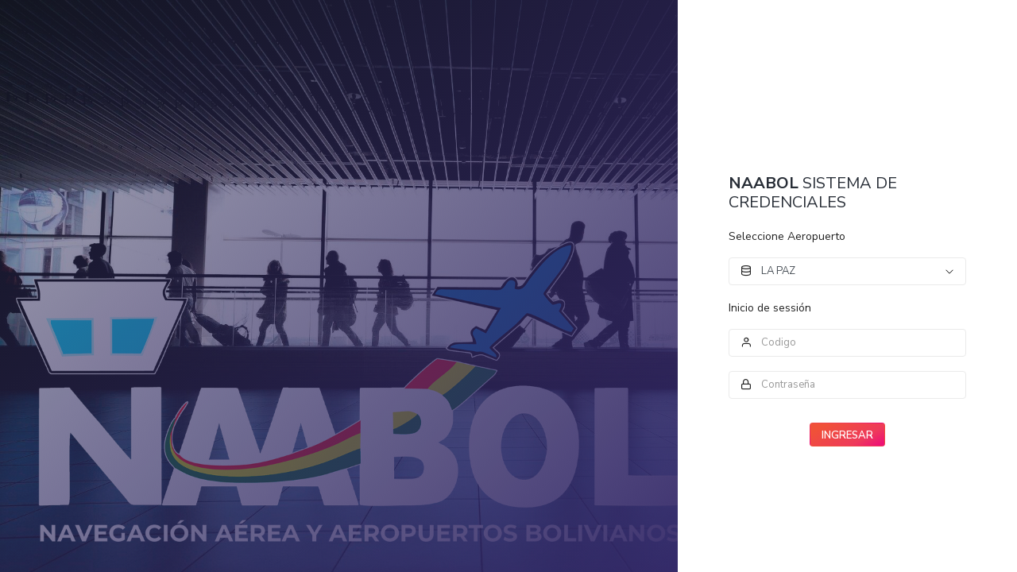

--- FILE ---
content_type: text/html; charset=UTF-8
request_url: http://sare.naabol.gob.bo/creden/
body_size: 7003
content:
<!doctype html>
<html class="no-js" lang="es">

<head>
    <meta charset="utf-8">
    <meta http-equiv="x-ua-compatible" content="ie=edge">
    <title>NAABOL | Creden</title>
    <meta name="description" content="">
    <meta name="keywords" content="">
    <meta name="viewport" content="width=device-width, initial-scale=1">

    <link rel="icon" href="../favicon.ico" type="image/x-icon" />

    <link href="https://fonts.googleapis.com/css?family=Nunito+Sans:300,400,600,700,800" rel="stylesheet">

    <link rel="stylesheet" href="http://sare.naabol.gob.bo/creden/resources/plantilla/plugins/bootstrap/dist/css/bootstrap.min.css">
    <link rel="stylesheet" href="http://sare.naabol.gob.bo/creden/resources/plantilla/plugins/fontawesome-free/css/all.min.css">
    <link rel="stylesheet" href="http://sare.naabol.gob.bo/creden/resources/plantilla/plugins/ionicons/dist/css/ionicons.min.css">
    <link rel="stylesheet" href="http://sare.naabol.gob.bo/creden/resources/plantilla/plugins/icon-kit/dist/css/iconkit.min.css">
    <link rel="stylesheet"
        href="http://sare.naabol.gob.bo/creden/resources/plantilla/plugins/perfect-scrollbar/css/perfect-scrollbar.css">
    <link rel="stylesheet" href="http://sare.naabol.gob.bo/creden/resources/plantilla/dist/css/theme.min.css">

    <!-- norific8 -->
    <link rel="stylesheet" href="https://cdnjs.cloudflare.com/ajax/libs/normalize/3.0.1/normalize.min.css"
        media="screen">
    <script src="http://sare.naabol.gob.bo/creden/resources/plantilla/src/js/vendor/modernizr-2.8.3.min.js"></script>
    <link rel="stylesheet"
        href="http://sare.naabol.gob.bo/creden/resources/plantilla/plugins/jquery-toast-plugin/dist/jquery.toast.min.css">
</head>

<body>
    <!--[if lt IE 8]>
            <p class="browserupgrade">You are using an <strong>outdated</strong> browser. Please <a href="http://browsehappy.com/">upgrade your browser</a> to improve your experience.</p>
        <![endif]-->

    <div class="auth-wrapper">
        <div class="container-fluid h-100">
            <div class="row flex-row h-100 bg-white">
                <div class="col-xl-8 col-lg-6 col-md-5 p-0 d-md-block d-lg-block d-sm-none d-none">
                    <div class="lavalite-bg" style="background-image: url('resources/plantilla/img/auth/login-bg.png')">
                        <div class="lavalite-overlay"></div>
                    </div>
                </div>
                <div class="col-xl-4 col-lg-6 col-md-7 my-auto p-0">
                    <div class="authentication-form mx-auto">
                        <div class="logo-centered">
                            <a href="../index.html"><img src="" alt=""></a>
                        </div>
                        <h3><strong>NAABOL</strong> SISTEMA DE CREDENCIALES</h3>
                        <form id="formLogin" onsubmit=" event.preventDefault(); login_1()">
                            <input type="hidden" name="_token" value="j4M4JnAnJ5ccKxgr7MPbXI0LKJNbDZuhOsoCbzdE">                            <p>Seleccione Aeropuerto</p>
                            <div class="form-group">
                                <select name="aeropuerto" id="aeropuerto" class="form-control">
                                    <option value="LPB">LA PAZ</option>
                                    <option value="CBB">COCHABAMBA</option>
                                    <option value="VVI">SANTA CRUZ</option>
                                </select>
                                <i class="ik ik-database"></i>
                            </div>
                            <p>Inicio de sessión</p>
                            <div class="form-group">
                                <input type="text" class="form-control" name="codusr" placeholder="Codigo"
                                    required="" value="">
                                <i class="ik ik-user"></i>
                            </div>
                            <div class="form-group">
                                <input type="password" class="form-control" name="password" placeholder="Contraseña"
                                    required="" value="">
                                <i class="ik ik-lock"></i>
                            </div>
                            <div class="sign-btn text-center">
                                <button type="submit" class="btn btn-theme">INGRESAR</button>
                            </div>
                        </form>
                    </div>
                </div>
            </div>
        </div>
    </div>

    <script src="http://sare.naabol.gob.bo/creden/resources/plantilla/src/js/vendor/jquery-3.3.1.min.js"></script>
    <script src="http://sare.naabol.gob.bo/creden/resources/plantilla/plugins/popper.js/dist/umd/popper.min.js"></script>
    <script src="http://sare.naabol.gob.bo/creden/resources/plantilla/plugins/bootstrap/dist/js/bootstrap.min.js"></script>
    <script src="http://sare.naabol.gob.bo/creden/resources/plantilla/plugins/perfect-scrollbar/dist/perfect-scrollbar.min.js"></script>
    <script src="http://sare.naabol.gob.bo/creden/resources/plantilla/plugins/screenfull/dist/screenfull.js"></script>
    <script src="http://sare.naabol.gob.bo/creden/resources/plantilla/dist/js/theme.js"></script>
    <script src="http://sare.naabol.gob.bo/creden/resources/plantilla/plugins/jquery-toast-plugin/dist/jquery.toast.min.js"></script>
    <!-- notific8 -->
    <script>
        function login_1() {
            console.log($('#formLogin').serialize());
            $.ajax({
                type: "GET",
                url: "log1",
                data: $('#formLogin').serialize(),
                success: function(e) {
                    console.log(e);
                    if (e == 'success' ) {
                        window.location.href = 'index/';
                    } else if (e == 0) {
                        params = {
                            heading: "Alerta!",
                            text: 'Usuario o Región Incorrectos',
                            showHideTransition: "slide",
                            icon: "info",
                            loaderBg: "#46c35f",
                            position: "top-right",
                        };
                        $.toast(params);
                    } else if (e == 1) {
                        params = {
                            heading: "Alerta!",
                            text: 'Contraseña Incorrecta!',
                            showHideTransition: "slide",
                            icon: "info",
                            loaderBg: "#46c35f",
                            position: "top-right",
                        };
                        $.toast(params);
                    }
                }
            });
        }
    </script>
</body>

</html>


--- FILE ---
content_type: text/css
request_url: http://sare.naabol.gob.bo/creden/resources/plantilla/plugins/icon-kit/dist/css/iconkit.min.css
body_size: 11042
content:
/*! 
* @package IconKit 
* @version 1.0 
*/@font-face{font-family:iconkit;src:url(../fonts/iconkit.eot);src:url(../fonts/iconkit.eot#iefix) format('embedded-opentype'),url(../fonts/iconkit.woff) format('woff'),url(../fonts/iconkit.ttf) format('truetype'),url(../fonts/iconkit.svg#iconkit) format('svg')}.ik{font-family:iconkit!important;speak:none;font-style:normal;font-weight:400;font-variant:normal;text-transform:none;line-height:1;-webkit-font-smoothing:antialiased;-moz-osx-font-smoothing:grayscale}.ik-alert-octagon:before{content:"\e81b"}.ik-alert-circle:before{content:"\e81c"}.ik-activity:before{content:"\e81d"}.ik-alert-triangle:before{content:"\e81e"}.ik-align-center:before{content:"\e81f"}.ik-airplay:before{content:"\e820"}.ik-align-justify:before{content:"\e821"}.ik-align-left:before{content:"\e822"}.ik-align-right:before{content:"\e823"}.ik-arrow-down-left:before{content:"\e824"}.ik-arrow-down-right:before{content:"\e825"}.ik-anchor:before{content:"\e826"}.ik-aperture:before{content:"\e827"}.ik-arrow-left:before{content:"\e828"}.ik-arrow-right:before{content:"\e829"}.ik-arrow-down:before{content:"\e82a"}.ik-arrow-up-left:before{content:"\e82b"}.ik-arrow-up-right:before{content:"\e82c"}.ik-arrow-up:before{content:"\e82d"}.ik-award:before{content:"\e82e"}.ik-bar-chart:before{content:"\e82f"}.ik-at-sign:before{content:"\e830"}.ik-bar-chart-2:before{content:"\e831"}.ik-battery-charging:before{content:"\e832"}.ik-bell-off:before{content:"\e833"}.ik-battery:before{content:"\e834"}.ik-bluetooth:before{content:"\e835"}.ik-bell:before{content:"\e836"}.ik-book:before{content:"\e837"}.ik-briefcase:before{content:"\e838"}.ik-camera-off:before{content:"\e839"}.ik-calendar:before{content:"\e83a"}.ik-bookmark:before{content:"\e83b"}.ik-box:before{content:"\e83c"}.ik-camera:before{content:"\e83d"}.ik-check-circle:before{content:"\e83e"}.ik-check:before{content:"\e83f"}.ik-check-square:before{content:"\e840"}.ik-cast:before{content:"\e841"}.ik-chevron-down:before{content:"\e842"}.ik-chevron-left:before{content:"\e843"}.ik-chevron-right:before{content:"\e844"}.ik-chevron-up:before{content:"\e845"}.ik-chevrons-down:before{content:"\e846"}.ik-chevrons-right:before{content:"\e847"}.ik-chevrons-up:before{content:"\e848"}.ik-chevrons-left:before{content:"\e849"}.ik-circle:before{content:"\e84a"}.ik-clipboard:before{content:"\e84b"}.ik-chrome:before{content:"\e84c"}.ik-clock:before{content:"\e84d"}.ik-cloud-lightning:before{content:"\e84e"}.ik-cloud-drizzle:before{content:"\e84f"}.ik-cloud-rain:before{content:"\e850"}.ik-cloud-off:before{content:"\e851"}.ik-codepen:before{content:"\e852"}.ik-cloud-snow:before{content:"\e853"}.ik-compass:before{content:"\e854"}.ik-copy:before{content:"\e855"}.ik-corner-down-right:before{content:"\e856"}.ik-corner-down-left:before{content:"\e857"}.ik-corner-left-down:before{content:"\e858"}.ik-corner-left-up:before{content:"\e859"}.ik-corner-up-left:before{content:"\e85a"}.ik-corner-up-right:before{content:"\e85b"}.ik-corner-right-down:before{content:"\e85c"}.ik-corner-right-up:before{content:"\e85d"}.ik-cpu:before{content:"\e85e"}.ik-credit-card:before{content:"\e85f"}.ik-crosshair:before{content:"\e860"}.ik-disc:before{content:"\e861"}.ik-delete:before{content:"\e862"}.ik-download-cloud:before{content:"\e863"}.ik-download:before{content:"\e864"}.ik-droplet:before{content:"\e865"}.ik-edit-2:before{content:"\e866"}.ik-edit:before{content:"\e867"}.ik-edit-1:before{content:"\e868"}.ik-external-link:before{content:"\e869"}.ik-eye:before{content:"\e86a"}.ik-feather:before{content:"\e86b"}.ik-facebook:before{content:"\e86c"}.ik-file-minus:before{content:"\e86d"}.ik-eye-off:before{content:"\e86e"}.ik-fast-forward:before{content:"\e86f"}.ik-file-text:before{content:"\e870"}.ik-film:before{content:"\e871"}.ik-file:before{content:"\e872"}.ik-file-plus:before{content:"\e873"}.ik-folder:before{content:"\e874"}.ik-filter:before{content:"\e875"}.ik-flag:before{content:"\e876"}.ik-globe:before{content:"\e877"}.ik-grid:before{content:"\e878"}.ik-heart:before{content:"\e879"}.ik-home:before{content:"\e87a"}.ik-github:before{content:"\e87b"}.ik-image:before{content:"\e87c"}.ik-inbox:before{content:"\e87d"}.ik-layers:before{content:"\e87e"}.ik-info:before{content:"\e87f"}.ik-instagram:before{content:"\e880"}.ik-layout:before{content:"\e881"}.ik-link-2:before{content:"\e882"}.ik-life-buoy:before{content:"\e883"}.ik-link:before{content:"\e884"}.ik-log-in:before{content:"\e885"}.ik-list:before{content:"\e886"}.ik-lock:before{content:"\e887"}.ik-log-out:before{content:"\e888"}.ik-loader:before{content:"\e889"}.ik-mail:before{content:"\e88a"}.ik-maximize-2:before{content:"\e88b"}.ik-map:before{content:"\e88c"}.ik-map-pin:before{content:"\e88e"}.ik-menu:before{content:"\e88f"}.ik-message-circle:before{content:"\e890"}.ik-message-square:before{content:"\e891"}.ik-minimize-2:before{content:"\e892"}.ik-mic-off:before{content:"\e893"}.ik-minus-circle:before{content:"\e894"}.ik-mic:before{content:"\e895"}.ik-minus-square:before{content:"\e896"}.ik-minus:before{content:"\e897"}.ik-moon:before{content:"\e898"}.ik-monitor:before{content:"\e899"}.ik-more-vertical:before{content:"\e89a"}.ik-more-horizontal:before{content:"\e89b"}.ik-move:before{content:"\e89c"}.ik-music:before{content:"\e89d"}.ik-navigation-2:before{content:"\e89e"}.ik-navigation:before{content:"\e89f"}.ik-octagon:before{content:"\e8a0"}.ik-package:before{content:"\e8a1"}.ik-pause-circle:before{content:"\e8a2"}.ik-pause:before{content:"\e8a3"}.ik-percent:before{content:"\e8a4"}.ik-phone-call:before{content:"\e8a5"}.ik-phone-forwarded:before{content:"\e8a6"}.ik-phone-missed:before{content:"\e8a7"}.ik-phone-off:before{content:"\e8a8"}.ik-phone-incoming:before{content:"\e8a9"}.ik-phone:before{content:"\e8aa"}.ik-phone-outgoing:before{content:"\e8ab"}.ik-pie-chart:before{content:"\e8ac"}.ik-play-circle:before{content:"\e8ad"}.ik-play:before{content:"\e8ae"}.ik-plus-square:before{content:"\e8af"}.ik-plus-circle:before{content:"\e8b0"}.ik-plus:before{content:"\e8b1"}.ik-pocket:before{content:"\e8b2"}.ik-printer:before{content:"\e8b3"}.ik-power:before{content:"\e8b4"}.ik-radio:before{content:"\e8b5"}.ik-repeat:before{content:"\e8b6"}.ik-refresh-ccw:before{content:"\e8b7"}.ik-rewind:before{content:"\e8b8"}.ik-rotate-ccw:before{content:"\e8b9"}.ik-refresh-cw:before{content:"\e8ba"}.ik-rotate-cw:before{content:"\e8bb"}.ik-save:before{content:"\e8bc"}.ik-search:before{content:"\e8bd"}.ik-server:before{content:"\e8be"}.ik-scissors:before{content:"\e8bf"}.ik-share-2:before{content:"\e8c0"}.ik-share:before{content:"\e8c1"}.ik-shield:before{content:"\e8c2"}.ik-settings:before{content:"\e8c3"}.ik-skip-back:before{content:"\e8c4"}.ik-shuffle:before{content:"\e8c5"}.ik-sidebar:before{content:"\e8c6"}.ik-skip-forward:before{content:"\e8c7"}.ik-slack:before{content:"\e8c8"}.ik-slash:before{content:"\e8c9"}.ik-smartphone:before{content:"\e8ca"}.ik-square:before{content:"\e8cb"}.ik-speaker:before{content:"\e8cc"}.ik-star:before{content:"\e8cd"}.ik-stop-circle:before{content:"\e8ce"}.ik-sun:before{content:"\e8cf"}.ik-sunrise:before{content:"\e8d0"}.ik-tablet:before{content:"\e8d1"}.ik-tag:before{content:"\e8d2"}.ik-sunset:before{content:"\e8d3"}.ik-target:before{content:"\e8d4"}.ik-thermometer:before{content:"\e8d5"}.ik-thumbs-up:before{content:"\e8d6"}.ik-thumbs-down:before{content:"\e8d7"}.ik-toggle-left:before{content:"\e8d8"}.ik-toggle-right:before{content:"\e8d9"}.ik-trash-2:before{content:"\e8da"}.ik-trash:before{content:"\e8db"}.ik-trending-up:before{content:"\e8dc"}.ik-trending-down:before{content:"\e8dd"}.ik-triangle:before{content:"\e8de"}.ik-type:before{content:"\e8df"}.ik-twitter:before{content:"\e8e0"}.ik-upload:before{content:"\e8e1"}.ik-umbrella:before{content:"\e8e2"}.ik-upload-cloud:before{content:"\e8e3"}.ik-unlock:before{content:"\e8e4"}.ik-user-check:before{content:"\e8e5"}.ik-user-minus:before{content:"\e8e6"}.ik-user-plus:before{content:"\e8e7"}.ik-user-x:before{content:"\e8e8"}.ik-user:before{content:"\e8e9"}.ik-users:before{content:"\e8ea"}.ik-video-off:before{content:"\e8eb"}.ik-video:before{content:"\e8ec"}.ik-voicemail:before{content:"\e8ed"}.ik-volume-x:before{content:"\e8ee"}.ik-volume-2:before{content:"\e8ef"}.ik-volume-1:before{content:"\e8f0"}.ik-volume:before{content:"\e8f1"}.ik-watch:before{content:"\e8f2"}.ik-wifi:before{content:"\e8f3"}.ik-x-square:before{content:"\e8f4"}.ik-wind:before{content:"\e8f5"}.ik-x:before{content:"\e8f6"}.ik-x-circle:before{content:"\e8f7"}.ik-zap:before{content:"\e8f8"}.ik-zoom-in:before{content:"\e8f9"}.ik-zoom-out:before{content:"\e8fa"}.ik-command:before{content:"\e8fb"}.ik-cloud:before{content:"\e8fc"}.ik-hash:before{content:"\e8fd"}.ik-headphones:before{content:"\e8fe"}.ik-underline:before{content:"\e8ff"}.ik-italic:before{content:"\e900"}.ik-bold:before{content:"\e901"}.ik-crop:before{content:"\e902"}.ik-help-circle:before{content:"\e903"}.ik-paperclip:before{content:"\e904"}.ik-shopping-cart:before{content:"\e905"}.ik-tv:before{content:"\e906"}.ik-wifi-off:before{content:"\e907"}.ik-minimize:before{content:"\e88d"}.ik-maximize:before{content:"\e908"}.ik-gitlab:before{content:"\e909"}.ik-sliders:before{content:"\e90a"}.ik-star-on:before{content:"\e90b"}.ik-heart-on:before{content:"\e90c"}.ik-archive:before{content:"\e90d"}.ik-arrow-down-circle:before{content:"\e90e"}.ik-arrow-up-circle:before{content:"\e90f"}.ik-arrow-left-circle:before{content:"\e910"}.ik-arrow-right-circle:before{content:"\e911"}.ik-bar-chart-line-:before{content:"\e912"}.ik-bar-chart-line:before{content:"\e913"}.ik-book-open:before{content:"\e914"}.ik-code:before{content:"\e915"}.ik-database:before{content:"\e916"}.ik-dollar-sign:before{content:"\e917"}.ik-folder-plus:before{content:"\e918"}.ik-gift:before{content:"\e919"}.ik-folder-minus:before{content:"\e91a"}.ik-git-commit:before{content:"\e91b"}.ik-git-branch:before{content:"\e91c"}.ik-git-pull-request:before{content:"\e91d"}.ik-git-merge:before{content:"\e91e"}.ik-linkedin:before{content:"\e91f"}.ik-hard-drive:before{content:"\e920"}.ik-more-vertical-:before{content:"\e921"}.ik-more-horizontal-:before{content:"\e922"}.ik-rss:before{content:"\e923"}.ik-send:before{content:"\e924"}.ik-shield-off:before{content:"\e925"}.ik-shopping-bag:before{content:"\e926"}.ik-terminal:before{content:"\e927"}.ik-truck:before{content:"\e928"}.ik-zap-off:before{content:"\e929"}.ik-youtube:before{content:"\e92a"}.ik-1x{font-size:1em}.ik-2x{font-size:2em}.ik-3x{font-size:3em}.ik-4x{font-size:4em}.ik-5x{font-size:5em}:root .ik-flip-horizontal,:root .ik-flip-vertical,:root .ik-rotate-180,:root .ik-rotate-270,:root .ik-rotate-90{-webkit-filter:none;filter:none;display:inline-block}.ik-rotate-90{-webkit-transform:rotate(90deg);transform:rotate(90deg)}.ik-rotate-180{-webkit-transform:rotate(180deg);transform:rotate(180deg)}.ik-rotate-270{-webkit-transform:rotate(270deg);transform:rotate(270deg)}.ik-flip-horizontal{-webkit-transform:scale(-1,1);transform:scale(-1,1)}.ik-flip-vertical{-webkit-transform:scale(1,-1);transform:scale(1,-1)}

--- FILE ---
content_type: text/css
request_url: http://sare.naabol.gob.bo/creden/resources/plantilla/dist/css/theme.min.css
body_size: 165377
content:
/*!
 * ThemeKit v2.0 (http://themekit.lavalite.org/)
 * Copyright 2018 The Lavalite Authors
 */html{font-family:sans-serif;-ms-text-size-adjust:100%;-webkit-text-size-adjust:100%}body{margin:0}article,aside,details,figcaption,figure,footer,header,hgroup,main,menu,nav,section,summary{display:block}audio,canvas,progress,video{display:inline-block;vertical-align:baseline}audio:not([controls]){display:none;height:0}[hidden],template{display:none}a{background-color:transparent}a:active,a:hover{outline:0}abbr[title]{border-bottom:1px dotted}strong{font-weight:bold}dfn{font-style:italic}h1{font-size:2em;margin:0.67em 0}mark{background:#ff0;color:#000}small{font-size:80%}sub,sup{font-size:75%;line-height:0;position:relative;vertical-align:baseline}sup{top:-0.5em}sub{bottom:-0.25em}img{border:0}svg:not(:root){overflow:hidden}figure{margin:1em 40px}hr{box-sizing:content-box;height:0}pre{overflow:auto}code,kbd,pre,samp{font-family:monospace, monospace;font-size:1em}button,input,optgroup,select,textarea{color:inherit;font:inherit;margin:0}button{overflow:visible}button,select{text-transform:none}button,html input[type="button"],input[type="reset"],input[type="submit"]{-webkit-appearance:button;cursor:pointer}button[disabled],html input[disabled]{cursor:default}button::-moz-focus-inner,input::-moz-focus-inner{border:0;padding:0}input{line-height:normal}input[type="checkbox"],input[type="radio"]{box-sizing:border-box;padding:0}input[type="number"]::-webkit-inner-spin-button,input[type="number"]::-webkit-outer-spin-button{height:auto}input[type="search"]{-webkit-appearance:textfield;box-sizing:content-box}input[type="search"]::-webkit-search-cancel-button,input[type="search"]::-webkit-search-decoration{-webkit-appearance:none}fieldset{border:1px solid #c0c0c0;margin:0 2px;padding:0.35em 0.625em 0.75em}legend{border:0;padding:0}textarea{overflow:auto}optgroup{font-weight:bold}table{border-collapse:collapse;border-spacing:0}td,th{padding:0}*,body{-webkit-font-smoothing:antialiased;text-rendering:optimizeLegibility;-moz-osx-font-smoothing:grayscale}::-moz-selection{background:#b3d4fc;text-shadow:none}::selection{background:#b3d4fc;text-shadow:none}hr{display:block;height:1px;border:0;border-top:1px solid #ccc;margin:1em 0;padding:0}audio,canvas,iframe,img,svg,video{vertical-align:middle}fieldset{border:0;margin:0;padding:0}textarea{resize:vertical}.browserupgrade{margin:0.2em 0;background:#ccc;color:#000;padding:0.2em 0}*{outline:none !important}a{color:#212121;-moz-transition:color 0.2s;-o-transition:color 0.2s;-webkit-transition:color 0.2s;transition:color 0.2s}a:hover,a:focus,a:active{outline:0;text-decoration:none;color:#212121}.p0{padding:0px !important}.pt-0{padding-top:0px !important}.pb-0{padding-bottom:0px !important}.pl-0{padding-left:0px !important}.pr-0{padding-right:0px !important}.m0{margin:0px !important}.mt-0{margin-top:0px !important}.mb-0{margin-bottom:0px !important}.ml-0{margin-left:0px !important}.mr-0{margin-right:0px !important}.p5{padding:5px !important}.pt-5{padding-top:5px !important}.pb-5{padding-bottom:5px !important}.pl-5{padding-left:5px !important}.pr-5{padding-right:5px !important}.m5{margin:5px !important}.mt-5{margin-top:5px !important}.mb-5{margin-bottom:5px !important}.ml-5{margin-left:5px !important}.mr-5{margin-right:5px !important}.p10{padding:10px !important}.pt-10{padding-top:10px !important}.pb-10{padding-bottom:10px !important}.pl-10{padding-left:10px !important}.pr-10{padding-right:10px !important}.m10{margin:10px !important}.mt-10{margin-top:10px !important}.mb-10{margin-bottom:10px !important}.ml-10{margin-left:10px !important}.mr-10{margin-right:10px !important}.p15{padding:15px !important}.pt-15{padding-top:15px !important}.pb-15{padding-bottom:15px !important}.pl-15{padding-left:15px !important}.pr-15{padding-right:15px !important}.m15{margin:15px !important}.mt-15{margin-top:15px !important}.mb-15{margin-bottom:15px !important}.ml-15{margin-left:15px !important}.mr-15{margin-right:15px !important}.p20{padding:20px !important}.pt-20{padding-top:20px !important}.pb-20{padding-bottom:20px !important}.pl-20{padding-left:20px !important}.pr-20{padding-right:20px !important}.m20{margin:20px !important}.mt-20{margin-top:20px !important}.mb-20{margin-bottom:20px !important}.ml-20{margin-left:20px !important}.mr-20{margin-right:20px !important}.p25{padding:25px !important}.pt-25{padding-top:25px !important}.pb-25{padding-bottom:25px !important}.pl-25{padding-left:25px !important}.pr-25{padding-right:25px !important}.m25{margin:25px !important}.mt-25{margin-top:25px !important}.mb-25{margin-bottom:25px !important}.ml-25{margin-left:25px !important}.mr-25{margin-right:25px !important}.p30{padding:30px !important}.pt-30{padding-top:30px !important}.pb-30{padding-bottom:30px !important}.pl-30{padding-left:30px !important}.pr-30{padding-right:30px !important}.m30{margin:30px !important}.mt-30{margin-top:30px !important}.mb-30{margin-bottom:30px !important}.ml-30{margin-left:30px !important}.mr-30{margin-right:30px !important}.p35{padding:35px !important}.pt-35{padding-top:35px !important}.pb-35{padding-bottom:35px !important}.pl-35{padding-left:35px !important}.pr-35{padding-right:35px !important}.m35{margin:35px !important}.mt-35{margin-top:35px !important}.mb-35{margin-bottom:35px !important}.ml-35{margin-left:35px !important}.mr-35{margin-right:35px !important}.p40{padding:40px !important}.pt-40{padding-top:40px !important}.pb-40{padding-bottom:40px !important}.pl-40{padding-left:40px !important}.pr-40{padding-right:40px !important}.m40{margin:40px !important}.mt-40{margin-top:40px !important}.mb-40{margin-bottom:40px !important}.ml-40{margin-left:40px !important}.mr-40{margin-right:40px !important}.p45{padding:45px !important}.pt-45{padding-top:45px !important}.pb-45{padding-bottom:45px !important}.pl-45{padding-left:45px !important}.pr-45{padding-right:45px !important}.m45{margin:45px !important}.mt-45{margin-top:45px !important}.mb-45{margin-bottom:45px !important}.ml-45{margin-left:45px !important}.mr-45{margin-right:45px !important}.p50{padding:50px !important}.pt-50{padding-top:50px !important}.pb-50{padding-bottom:50px !important}.pl-50{padding-left:50px !important}.pr-50{padding-right:50px !important}.m50{margin:50px !important}.mt-50{margin-top:50px !important}.mb-50{margin-bottom:50px !important}.ml-50{margin-left:50px !important}.mr-50{margin-right:50px !important}.f-10{font-size:10px}.f-12{font-size:12px}.f-14{font-size:14px}.f-16{font-size:16px}.f-18{font-size:18px}.f-20{font-size:20px}.f-22{font-size:22px}.f-24{font-size:24px}.f-26{font-size:26px}.f-28{font-size:28px}.f-30{font-size:30px}.f-32{font-size:32px}.f-34{font-size:34px}.f-36{font-size:36px}.f-38{font-size:38px}.f-40{font-size:40px}.f-42{font-size:42px}.f-44{font-size:44px}.f-46{font-size:46px}.f-48{font-size:48px}.f-50{font-size:50px}.f-52{font-size:52px}.f-54{font-size:54px}.f-56{font-size:56px}.f-58{font-size:58px}.f-60{font-size:60px}.f-62{font-size:62px}.f-64{font-size:64px}.f-66{font-size:66px}.f-68{font-size:68px}.f-70{font-size:70px}.f-72{font-size:72px}.f-74{font-size:74px}.f-76{font-size:76px}.f-78{font-size:78px}.f-80{font-size:80px}.fw-100{font-weight:100}.fw-200{font-weight:200}.fw-300{font-weight:300}.fw-400{font-weight:400}.fw-500{font-weight:500}.fw-600{font-weight:600}.fw-700{font-weight:700}.fw-800{font-weight:800}.fw-900{font-weight:900}.img-20{width:20px}.img-30{width:30px}.img-40{width:40px}.img-50{width:50px}.img-60{width:60px}.img-70{width:70px}.img-80{width:80px}.img-90{width:90px}.img-100{width:100px}.b-t-primary{border-top:1px solid #007bff}.b-b-primary{border-bottom:1px solid #007bff}.b-l-primary{border-left:1px solid #007bff}.b-r-primary{border-right:1px solid #007bff}.b-primary{border:1px solid #007bff}.b-t-warning{border-top:1px solid #fb6340}.b-b-warning{border-bottom:1px solid #fb6340}.b-l-warning{border-left:1px solid #fb6340}.b-r-warning{border-right:1px solid #fb6340}.b-warning{border:1px solid #fb6340}.b-t-danger{border-top:1px solid #f5365c}.b-b-danger{border-bottom:1px solid #f5365c}.b-l-danger{border-left:1px solid #f5365c}.b-r-danger{border-right:1px solid #f5365c}.b-danger{border:1px solid #f5365c}.b-t-success{border-top:1px solid #2dce89}.b-b-success{border-bottom:1px solid #2dce89}.b-l-success{border-left:1px solid #2dce89}.b-r-success{border-right:1px solid #2dce89}.b-success{border:1px solid #2dce89}.b-t-inverse{border-top:1px solid #4c5667}.b-b-inverse{border-bottom:1px solid #4c5667}.b-l-inverse{border-left:1px solid #4c5667}.b-r-inverse{border-right:1px solid #4c5667}.b-inverse{border:1px solid #4c5667}.b-t-info{border-top:1px solid #11cdef}.b-b-info{border-bottom:1px solid #11cdef}.b-l-info{border-left:1px solid #11cdef}.b-r-info{border-right:1px solid #11cdef}.b-info{border:1px solid #11cdef}.bg-default{background-color:#d6d6d6 !important}.bg-theme{background-color:#ef4153 !important}.bg-aqua{background-color:#3ec5d6 !important}.bg-blue{background-color:#19B5FE !important}.bg-light-blue{background-color:#89CFF0 !important}.bg-teal{background-color:#008081 !important}.bg-yellow{background-color:#F7CA18 !important}.bg-orange{background-color:#FF8000 !important}.bg-green{background-color:#26C281 !important}.bg-lime{background-color:#cad900 !important}.bg-red{background-color:#F22613 !important}.bg-fuchsia{background-color:#df2de3 !important}.bg-navy{background-color:navy !important}.bg-empty{background:transparent !important}.bg-primary{background-color:#007bff !important}.bg-success{background-color:#2dce89 !important}.bg-info{background-color:#11cdef !important}.bg-warning{background-color:#fb6340 !important}.bg-danger{background-color:#f5365c !important}.bg-muted{background-color:#6c757d !important}.bg-inverse{background-color:#4c5667 !important}.bg-purple{background-color:#BF55EC !important}.bg-pink{background-color:#f76397 !important}.bg-white{background-color:#fff !important}.bg-facebook{background-color:#3b579d !important}.bg-twitter{background-color:#1da1f2 !important}.bg-google{background-color:#dc4a38 !important}.bg-linkedin{background-color:#0177b4 !important}.text-default{color:#d6d6d6 !important}.text-blue{color:#19B5FE !important}.text-light-blue{color:#89CFF0 !important}.text-teal{color:#008081 !important}.text-navy{color:navy !important}.text-lime{color:#cad900 !important}.text-orange{color:#FF8000 !important}.text-yellow{color:#F7CA18 !important}.text-aqua{color:#3ec5d6 !important}.text-white{color:#fff !important}.text-danger{color:#f5365c !important}.text-green{color:#26C281 !important}.text-primary{color:#007bff !important}.text-warning{color:#fb6340 !important}.text-success{color:#2dce89 !important}.text-info{color:#11cdef !important}.text-inverse{color:#4c5667 !important}.text-pink{color:#f76397 !important}.text-purple{color:#BF55EC !important}.text-dark{color:#212121 !important}.text-fuchsia{color:#df2de3 !important}.text-red{color:#F22613 !important}.text-facebook{color:#3b579d !important}.text-twitter{color:#1da1f2 !important}.text-instagram{color:#fb3958 !important}.text-google{color:#dc4a38 !important}.text-linkedin{color:#0177b4 !important}.text-behance{color:#053eff !important}.text-dribbble{color:#ea4c89 !important}.text-red{color:#F22613 !important}.min-width-zero{min-width:0}.w-10{width:10% !important}.w-90{width:90% !important}.w-12{width:12% !important}.w-88{width:88% !important}.w-15{width:15% !important}.w-85{width:85% !important}.w-20{width:20% !important}.w-80{width:80% !important}.w-30{width:30% !important}.w-70{width:70% !important}.w-40{width:40% !important}.w-60{width:60% !important}.hidden{display:none !important}.d-inline-block{display:inline-block !important}.d-block{display:block !important}.visuallyhidden{border:0;clip:rect(0 0 0 0);height:1px;margin:-1px;overflow:hidden;padding:0;position:absolute;width:1px}.visuallyhidden.focusable:active,.visuallyhidden.focusable:focus{clip:auto;height:auto;margin:0;overflow:visible;position:static;width:auto}.invisible{visibility:hidden}.clearfix:before,.clearfix:after{content:" ";display:table}.clearfix:after{clear:both}@media only screen and (max-width: 1023px){.w-sm-100{width:100% !important}}@media only screen and (max-width: 767px){.w-xs-100{width:100% !important}}.card{border-color:#ffff;position:relative;width:100%;border:none;margin-bottom:30px;-webkit-box-shadow:0 6px 0 0 rgba(0,0,0,0.01),0 15px 32px 0 rgba(0,0,0,0.06);-moz-box-shadow:0 6px 0 0 rgba(0,0,0,0.01),0 15px 32px 0 rgba(0,0,0,0.06);box-shadow:0 6px 0 0 rgba(0,0,0,0.01),0 15px 32px 0 rgba(0,0,0,0.06);-moz-transition:all 0.5s ease-in-out;-o-transition:all 0.5s ease-in-out;-webkit-transition:all 0.5s ease-in-out;transition:all 0.5s ease-in-out;border-radius:4px;-webkit-border-radius:4px;-moz-border-radius:4px}.card .card-header{padding:20px 20px;border:0;background:none;display:-webkit-box;display:-moz-box;display:-ms-flexbox;display:-webkit-flex;display:flex;-webkit-align-items:center;-moz-align-items:center;-ms-align-items:center;align-items:center}.card .card-header:first-child{border-radius:calc(.25rem - 1px) calc(.25rem - 1px) 0 0}.card .card-header h3{margin:0;font-size:18px;font-weight:normal;color:#212121}.card .card-header .card-options a:not(.dropdown-item){width:30px;height:30px;padding:0;border-radius:50%;text-align:center;line-height:33px;color:#212121;display:inline-block;-moz-transition:all 0.5s ease-in-out;-o-transition:all 0.5s ease-in-out;-webkit-transition:all 0.5s ease-in-out;transition:all 0.5s ease-in-out}.card .card-header .card-options span{color:#444;font-size:12px}.card .card-header .card-search{position:relative}.card .card-header .card-search .form-control{padding-right:60px;font-size:14px;max-height:30px;min-height:30px}.card .card-header .card-search .form-control ~ .btn{position:absolute;right:0;top:0;padding:0;width:30px;height:30px;line-height:30px;border-radius:4px;background-color:#eceff1;border:none;-webkit-box-shadow:none;-moz-box-shadow:none;box-shadow:none}.card .card-header .card-search.with-adv-search .adv-btn{background-color:transparent;border:0;position:absolute;right:30px;top:0;width:30px;height:30px;line-height:30px;padding:0;-webkit-box-shadow:none;-moz-box-shadow:none;box-shadow:none}.card .card-header .card-search.with-adv-search .adv-search-wrap{padding:20px;display:none;position:absolute;left:30px !important;width:100%;top:30px;background-color:#fff;z-index:4;-webkit-box-shadow:0 2px 30px rgba(0,0,0,0.08);-moz-box-shadow:0 2px 30px rgba(0,0,0,0.08);box-shadow:0 2px 30px rgba(0,0,0,0.08);border-radius:6px;-webkit-border-radius:6px;-moz-border-radius:6px}.card .card-header .card-search.with-adv-search .adv-search-wrap .form-control{padding-right:15px}.card .card-header .card-search.with-adv-search .adv-search-wrap .btn{padding:0 15px;font-size:14px;height:30px;border-radius:30px;-webkit-border-radius:30px;-moz-border-radius:30px}.card .card-header .card-search.with-adv-search .adv-search-wrap.show{display:block}.card .card-header.note-toolbar{padding:0 0 5px 5px}.card .card-header .dropdown .checkbox-dropdown{padding:0px;width:16px;height:16px;background-color:#dee2e6;border-radius:.25rem;margin-right:15px}.card .card-body{padding:20px 20px;flex:1 1 auto;position:relative}.card .card-footer{background-color:transparent;padding:20px 20px;border-top:1px solid #f1f1f1}.card .card-img{height:100%;object-fit:cover;max-height:200px;width:unset;border-radius:4px;-webkit-border-radius:4px;-moz-border-radius:4px}.card .card-img-overlay{background:rgba(0,0,0,0.5);padding:1.75rem;border-radius:4px}.card.icon-card .card-body i{font-size:46px;line-height:66px;color:#212121}.card.icon-card .card-body .card-text{color:#8f8f8f;height:30px;line-height:26px}.card.icon-card .card-body .lead{color:#212121;margin-bottom:0}.card .nav-pills.custom-pills{border-bottom:1px solid #f1f1f1}.card .nav-pills.custom-pills .nav-link{border-radius:0;opacity:.7;font-size:14px;padding:12px 15px}.card .nav-pills.custom-pills .nav-link.active{color:#ef4153;opacity:1;background-color:transparent;border-bottom:2px solid #ef4153}.widget{border-color:#ffff;position:relative;width:100%;border:none;margin-bottom:30px;background-color:#fff;overflow:hidden;-webkit-box-shadow:0 6px 0 0 rgba(0,0,0,0.01),0 15px 32px 0 rgba(0,0,0,0.06);-moz-box-shadow:0 6px 0 0 rgba(0,0,0,0.01),0 15px 32px 0 rgba(0,0,0,0.06);box-shadow:0 6px 0 0 rgba(0,0,0,0.01),0 15px 32px 0 rgba(0,0,0,0.06);-moz-transition:all 0.5s ease-in-out;-o-transition:all 0.5s ease-in-out;-webkit-transition:all 0.5s ease-in-out;transition:all 0.5s ease-in-out;border-radius:4px;-webkit-border-radius:4px;-moz-border-radius:4px}.widget .widget-header{padding:10px 20px;border-bottom:1px solid #f5f7f9;position:relative}.widget .widget-header .widget-title{font-size:18px;margin:0}.widget .widget-header .widget-tools{position:absolute;right:10px;top:5px}.widget .widget-header .widget-tools .btn-widget-tool{padding:5px;font-size:16px;background:transparent;color:#97a0b3}.widget .widget-header .widget-tools .btn-widget-tool i{margin:0}.widget .widget-header .widget-tools .btn-widget-tool:focus{-webkit-box-shadow:none;-moz-box-shadow:none;box-shadow:none}.widget .widget-body{padding:20px 20px}.widget .widget-body h6{margin-bottom:0;font-weight:400}.widget .widget-body h2{margin-bottom:0px;font-weight:600}.widget .widget-body .icon{font-size:37px;color:#9aa0ac}.widget .widget-body .overlay{position:absolute;top:0;left:0;width:100%;height:100%;background:rgba(0,0,0,0.22);text-align:center;z-index:3;display:-webkit-box;display:-moz-box;display:-ms-flexbox;display:-webkit-flex;display:flex;-webkit-justify-content:center;-moz-justify-content:center;-ms-justify-content:center;justify-content:center;-ms-flex-pack:center;-webkit-align-items:center;-moz-align-items:center;-ms-align-items:center;align-items:center;-webkit-flex-direction:column;-moz-flex-direction:column;-ms-flex-direction:column;flex-direction:column}.widget .widget-body .overlay i{font-size:32px;color:#ef4153;margin-bottom:5px}.widget .progress{border-radius:0}.widget[class*=bg-] .widget-header{background-color:rgba(255,255,255,0.2);border-bottom-color:transparent}.widget[class*=bg-] .widget-header .widget-title{color:#fff}.widget[class*=bg-] .widget-header .widget-tools .btn-widget-tool{color:rgba(255,255,255,0.6)}.widget[class*=bg-] .widget-body{color:#fff}.widget[class*=bg-] .widget-body .icon{color:#fff}.widget.social-widget .widget-body{text-align:center}.loading{-webkit-animation-name:loading;animation-name:loading;-webkit-animation-duration:.75s;animation-duration:.75s;-webkit-animation-iteration-count:infinite;animation-iteration-count:infinite;-webkit-animation-timing-function:linear;animation-timing-function:linear}@-webkit-keyframes loading{0%{-webkit-transform:rotate(0deg);transform:rotate(0deg)}to{-webkit-transform:rotate(1turn);transform:rotate(1turn)}}@keyframes loading{0%{-webkit-transform:rotate(0deg);transform:rotate(0deg)}to{-webkit-transform:rotate(1turn);transform:rotate(1turn)}}.card-group .card:not(:last-child){border-right:1px solid #f1f1f1}.card .card-header{border-bottom:1px solid #f1f1f1}.card .card-header .card-header-right{right:10px;top:16px;display:inline-block;float:right;position:absolute}.card .card-header .card-header-right .card-option{width:35px;height:25px;overflow:hidden;margin:0;-moz-transition:0.3s ease-in-out;-o-transition:0.3s ease-in-out;-webkit-transition:0.3s ease-in-out;transition:0.3s ease-in-out}.card .card-header .card-header-right .card-option li{display:inline-block}.card .card-header .card-header-right .card-option li i{margin:0 5px;cursor:pointer;font-size:15px;color:#8c8c8c;line-height:2;font-weight:300}.card .card-block{padding:1.25rem}.card .card-body .icon{font-size:37px;color:#9aa0ac}.card .feeds-widget{padding:0}.card .feeds-widget .feed-item{display:block;padding:12px 15px;border:1px solid #efefef;border-left:0;border-right:0}.card .feeds-widget .feed-item a{display:-webkit-box;display:-moz-box;display:-ms-flexbox;display:-webkit-flex;display:flex;-webkit-align-items:center;-moz-align-items:center;-ms-align-items:center;align-items:center}.card .feeds-widget .feed-item a .feeds-left{width:50px;font-size:30px}.card .feeds-widget .feed-item a .feeds-body{width:100%}.card .feeds-widget .feed-item a .feeds-body h4{font-size:16px;margin:0;font-weight:700;margin-bottom:5px}.card .feeds-widget .feed-item a .feeds-body h4 ~ small{text-overflow:ellipsis;white-space:nowrap;overflow:hidden;width:calc(100% - 60px);font-size:13px;color:#777}.card .feeds-widget .feed-item.feed-item{margin-top:-1px}.card .timeline .header{background-size:cover;color:#fff;position:relative}.card .timeline .header .color-overlay{padding:2em;box-sizing:border-box;background:rgba(123,94,155,0.5);line-height:normal}.card .timeline .header .color-overlay .day-number{font-size:6em;margin-right:15px;display:inline-block;font-weight:700;line-height:1}.card .timeline .header .color-overlay .date-right{display:inline-block}.card .timeline .header .color-overlay .date-right .day-name{font-size:22px}.card .timeline .header .color-overlay .date-right .month{text-transform:uppercase;margin-top:2px}.card .timeline ul{list-style:none;position:relative;padding-left:30px;padding-top:10px;margin:0}.card .timeline ul:before,.card .timeline ul::before{content:' ';height:100%;width:1px;background-color:#f0f0f0;position:absolute;top:0;left:35px;z-index:1}.card .timeline ul li{padding-bottom:15px}.card .timeline ul li .bullet{width:10px;height:10px;display:inline-block;z-index:2;position:relative;vertical-align:top;margin:7px 0;margin-right:5px;border-radius:50%;-webkit-border-radius:50%;-moz-border-radius:50%}.card .timeline ul li .time{width:20%;font-size:10px;margin:6px 0;vertical-align:top;display:inline-block}.card .timeline ul li .desc{width:65%;display:inline-block}.card .timeline ul li .desc h3{margin:0;font-size:14px;font-weight:700}.card .timeline ul li .desc h4{margin-top:5px;font-size:12px;color:#999}.card .task-list{margin:0;padding:0}.card .task-list li{display:block;padding:15px 0 15px 0;margin:0;cursor:pointer}.card .task-list li:first-child{padding-top:0}.card .task-list li.list span{float:left;margin-top:20px;color:#FF7E39}.card .task-list li.list span:before,.card .task-list li.list span::before{font-size:1.5rem;content:"\e83f";font-family:'iconkit';vertical-align:middle;border:3px solid #FF7E39;padding:4px;border-radius:50%;-webkit-border-radius:50%;-moz-border-radius:50%}.card .task-list li.list .task-details{margin-left:60px}.card .task-list li.list .task-details p{margin:0;padding:10px 0 6px 0;line-height:140%}.card .task-list li.list .task-details p.date{padding:0;margin:0;font-size:.75rem}.card .task-list li.completed{text-decoration:line-through;color:#8796af;-moz-transition:all 0.3s ease-out;-o-transition:all 0.3s ease-out;-webkit-transition:all 0.3s ease-out;transition:all 0.3s ease-out}.card .task-list li.completed span:before,.card .task-list li.completed span::before{color:#50b924;border:3px solid #50b924}.card .chat-box .chat-list{margin:0;padding:0;list-style:none}.card .chat-box .chat-list .chat-item{list-style:none;margin-top:30px}.card .chat-box .chat-list .chat-item .chat-img{display:inline-block;width:45px;vertical-align:top}.card .chat-box .chat-list .chat-item .chat-img img{width:45px;border-radius:100%;-webkit-border-radius:100%;-moz-border-radius:100%}.card .chat-box .chat-list .chat-item .chat-content{width:calc(100% - 50px);display:inline-block;padding-left:15px}.card .chat-box .chat-list .chat-item .chat-content .box{display:inline-block;padding:10px;margin-bottom:3px;color:#343a40;background:#f6f8f9;border-radius:6px;-webkit-border-radius:6px;-moz-border-radius:6px}.card .chat-box .chat-list .chat-item .chat-time{display:block;font-size:10px;color:#4F5467;margin:5px 0 15px 65px}.card .chat-box .chat-list .chat-item.odd .chat-content{text-align:right;width:calc(100% - 0px)}.card .chat-box .chat-list .chat-item.odd .chat-content .box{clear:both;color:#fff;background:#137eff}.card .chat-box .chat-list .chat-item.odd .chat-time{text-align:right}.card .chat-box .chat-list .chat-item.odd+.odd{margin-top:0}.card .chat-box .chat-list .chat-item:first-child{margin-top:0}.card .chat-footer{position:relative;background-color:#fff}.card .chat-footer .input-wrap{padding-right:50px}.card .chat-footer .btn{position:absolute;top:10px;right:20px;width:35px;height:35px}.card .card-title{font-size:18px}.card .card-subtitle{font-weight:300;margin-bottom:10px;color:#afb5c1}.jvectormap-tip{border:none;font-family:'Nunito Sans', sans-serif;font-weight:700;padding:5px 10px;font-size:11px}.chart-line .ct-grid{stroke-dasharray:0;stroke:rgba(255,255,255,0.5)}.chart-line .ct-point{stroke-width:0}.chart-line .ct-line{stroke:#FFF;stroke-width:3px}.chart-shadow{transition:all 0.3s ease-in-out;filter:drop-shadow(0px 5px 2px rgba(43,43,43,0.2))}.card-blue,.card-green,.card-red,.card-yellow{position:relative;overflow:hidden}.card-blue:after,.card-green:after,.card-red:after,.card-yellow:after{content:"";position:absolute;top:0;left:0;width:100%;height:100%;z-index:1}.card-blue .card-block,.card-blue .card-block-big,.card-blue .card-block-small,.card-blue .card-body,.card-blue .card-footer,.card-blue .card-header,.card-green .card-block,.card-green .card-block-big,.card-green .card-block-small,.card-green .card-body,.card-green .card-footer,.card-green .card-header,.card-red .card-block,.card-red .card-block-big,.card-red .card-block-small,.card-red .card-body,.card-red .card-footer,.card-red .card-header,.card-yellow .card-block,.card-yellow .card-block-big,.card-yellow .card-block-small,.card-yellow .card-body,.card-yellow .card-footer,.card-yellow .card-header{position:relative;z-index:5}.card-red::after{background:#f5365c}.card-red .ct-line{stroke:#fff}.card-red .ct-grid{stroke:#f97f97}.card-blue::after{background:#007bff}.card-blue .ct-line{stroke:#fff}.card-blue .ct-grid{stroke:#4da3ff}.card-green::after{background:#2dce89}.card-green .ct-line{stroke:#fff}.card-green .ct-grid{stroke:#69deac}.card-yellow::after{background:#fb6340}.card-yellow .ct-line{stroke:#fff}.card-yellow .ct-grid{stroke:#fda08b}.proj-progress-card .progress{height:6px;overflow:visible;margin-bottom:10px}.proj-progress-card .progress .progress-bar{position:relative}.proj-progress-card .progress .progress-bar:after{content:"";background:#fff;position:absolute;right:-6px;top:-4px;border-radius:50%;width:15px;height:15px}.proj-progress-card .progress .progress-bar.bg-red:after{border:3px solid #f5365c}.proj-progress-card .progress .progress-bar.bg-blue:after{border:3px solid #007bff}.proj-progress-card .progress .progress-bar.bg-green:after{border:3px solid #2dce89}.proj-progress-card .progress .progress-bar.bg-yellow:after{border:3px solid #fb6340}@media only screen and (max-width: 992px){.proj-progress-card h6{margin-top:15px}.proj-progress-card .progress{margin-bottom:30px}}.sos-st-card h3{display:inline-block}.sos-st-card h3 i{color:#fff;font-size:18px;width:60px;height:60px;border-radius:50%;padding:12px 0;text-align:center;margin-right:15px;border:10px solid transparent;transition:all 0.3s ease-in-out}.sos-st-card h5{position:relative}.sos-st-card h5:after{content:"";background:#d2d2d2;position:absolute;top:-20px;right:-15px;width:1px;height:60px}.sos-st-card.facebook h3{color:#3b579d}.sos-st-card.facebook h3 i{background-color:#3b579d;border-color:#869cd2}.sos-st-card.twitter h3{color:#1da1f2}.sos-st-card.twitter h3 i{background-color:#1da1f2;border-color:#96d3f9}.sos-st-card.linkedin h3{color:#0177b4}.sos-st-card.linkedin h3 i{background-color:#0177b4;border-color:#37bafe}.sos-st-card.dribble h3{color:#ea4c89}.sos-st-card.dribble h3 i{background-color:#ea4c89;border-color:#f7bed4}.sos-st-card:hover h3 i{transform:scale(1.2) rotate(35deg)}@media only screen and (max-width: 768px){.sos-st-card h3 i{font-size:16px;width:35px;height:35px;padding:7px 0;margin-right:0;border-width:3px;margin-left:-10px}.sos-st-card h5:after{display:none}}.wather-card{overflow:hidden}.wather-card .wather-card-top{position:relative;overflow:hidden;min-height:200px;background:linear-gradient(to bottom, #7a9af5, rgba(90,179,243,0.5))}.wather-card .wather-card-top .wave{position:absolute;left:0;right:0;top:auto;bottom:0;z-index:1}.wather-card .wather-card-top .wave+.wave{z-index:2}.wather-card .wather-card-top .wave+.wave+.wave{z-index:3}.wather-card .wather-card-top .sun{background:#fff;position:absolute;top:50px;left:50px;width:30px;height:30px;border-radius:50%}.wather-card .wather-card-top .sun:after,.wather-card .wather-card-top .sun:before{content:"";width:100%;height:100%;border-radius:50%;position:absolute;box-shadow:inset 0 0 20px 5px rgba(255,255,255,0.4)}.wather-card .wather-card-top .sun:after{animation:sunwawe 2.1s cubic-bezier(0.65, 0.815, 0.735, 0.395) infinite}.wather-card .wather-card-top .sun:before{animation:sunwawe 2.1s cubic-bezier(0.165, 0.84, 0.44, 1) infinite;animation-delay:1.15s}.wather-card .wather-card-top .w-star1,.wather-card .wather-card-top .w-star2{position:absolute;top:0;left:0;width:100%}.wather-card .wather-card-top .w-star1{animation:sparcle 2.1s cubic-bezier(0.65, 0.815, 0.735, 0.395) infinite}.wather-card .wather-card-top .w-star2{animation:sparcle 2.1s cubic-bezier(0.165, 0.84, 0.44, 1) infinite;animation-delay:1.15s}.wather-card .wather-card-top .w-cloud{position:absolute;right:30px;top:60px;opacity:0;animation:w-cluod 15s linear infinite}@keyframes w-cluod{0%{opacity:0;transform:translate(0px, 0px)}20%{opacity:0.8;transform:translate(30px, -25px)}40%{opacity:1;transform:translate(0px, 0px)}60%{opacity:0.6;transform:translate(-30px, 25px)}80%{opacity:0.5;transform:translate(0px, 0px)}80%{opacity:0;transform:translate(0px, 0px)}}@keyframes sparcle{0%{opacity:1}50%{opacity:0}}@keyframes sunwawe{0%{transform:scale(1);opacity:1}100%{transform:scale(4);opacity:0}}.comp-card i{color:#fff;width:50px;height:50px;border-radius:5px;text-align:center;padding:17px 0;font-size:18px;text-shadow:0 6px 8px rgba(62,57,107,0.18);transition:all 0.3s ease-in-out}.comp-card:hover i{border-radius:50%}.proj-t-card{position:relative;overflow:hidden}.proj-t-card .pt-badge{color:#fff;margin-bottom:0;display:inline-block;padding:60px 50px 20px 20px;border-radius:50%;position:absolute;top:-45px;right:-35px;transition:all 0.3s ease-in-out;box-shadow:0 5px 7px 0 rgba(62,57,107,0.18)}.proj-t-card:hover .pt-badge{padding:65px 55px 30px 30px;text-shadow:0 3px 5px rgba(62,57,107,0.5);box-shadow:0 4px 4px 0 rgba(62,57,107,0.3)}.prod-p-card i{background-color:#fff;width:40px;height:40px;border-radius:50%;text-align:center;padding:11px 0;font-size:18px;transition:all 0.3s ease-in-out;box-shadow:0 8px 15px rgba(62,57,107,0.2)}.prod-p-card:hover i{box-shadow:0 4px 4px rgba(62,57,107,0.2);transform:scale(0.9) translatey(5px)}.ticket-card .lbl-card{box-shadow:0 5px 4px -2px rgba(51,51,51,0.16);border-radius:5px;padding:5px 15px;color:#fff;display:inline-block}.analytic-card .analytic-icon{width:50px;height:50px;text-align:center;padding:17px 0;border-radius:50%;background-color:#fff;transition:all 0.3s ease-in-out;box-shadow:0 8px 15px 0 rgba(51,51,51,0.2)}.analytic-card:hover .analytic-icon{box-shadow:0 4px 4px rgba(62,57,107,0.2);transform:rotate(-15deg) translatey(5px)}.social-res-card .progress{height:6px}.product-progress-card .progress{height:6px}.product-progress-card .pp-cont{padding-left:15px;padding-right:15px;position:relative}.product-progress-card .pp-cont:after{content:"";background:#d2d2d2;width:1px;height:100%;position:absolute;top:0;left:-15px}.product-progress-card .pp-main>div:first-child .pp-cont:after{display:none}@media only screen and (max-width: 992px){.product-progress-card .pp-cont{margin-top:15px;margin-bottom:15px}.product-progress-card .pp-cont:after{display:none}}.social-card h2{text-shadow:0 8px 15px rgba(51,51,51,0.2);transition:all 0.3s ease-in-out}.social-card:hover h2{text-shadow:0 4px 4px rgba(51,51,51,0.2);transform:scale(0.9) translatey(5px)}.user-card{overflow:hidden}.user-card .user-img{border-radius:50%;display:flex;align-items:center;width:80px;height:80px;margin:0 auto;position:relative;box-shadow:0 8px 15px 0 rgba(51,51,51,0.2)}.user-card .user-img h5{margin:0 auto}.user-card .user-img .link-share{position:absolute;padding:4px 0;right:0;bottom:0;border-radius:50%;width:25px;height:25px;background:#fff;color:#666;box-shadow:0 8px 15px 0 rgba(51,51,51,0.2)}.user-card .user-sub-img{position:relative;margin:30px 0 10px;padding-top:30px}.user-card .user-sub-img>img{width:30px;cursor:pointer;margin:5px}.user-card .user-sub-img:after{content:"";width:30px;height:1px;background:#2b2b2b;position:absolute;top:0;right:calc(50% - 15px)}.user-card .f-btn{cursor:pointer;transition:all 0.3s ease-in-out}.user-card .f-btn a{transition:all 0.3s ease-in-out}.user-card .f-btn:hover{background-color:#99caff;box-shadow:inset 0 5px 7px -3px rgba(43,43,43,0.15)}.user-card .f-btn:hover a{color:#007bff}.soc-cont-card{color:#fff;position:relative;overflow:hidden}.soc-cont-card .soc-slider{margin-right:85px}.soc-cont-card .soc-cont-icon{color:#fff;font-size:50px;width:100px;text-align:center;position:absolute;right:0;top:20px}.soc-cont-card .num-block{background:#fff;color:#ef4153;padding:8px 15px;display:inline-block;margin:5px 0 10px;border-radius:5px;box-shadow:inset 0 1px 3px -1px rgba(43,43,43,0.25)}.soc-cont-card .num-block+.num-block{margin-left:15px}.soc-cont-card .num-block i{font-size:16px;opacity:1}.soc-cont-card .card-block{margin-bottom:20px;padding-bottom:10px}.soc-cont-card:after{content:"";background:rgba(255,255,255,0.5);height:20px;width:100%;position:absolute;bottom:0;left:0}@media only screen and (max-width: 575px){.soc-cont-card .soc-slider{margin-right:0}.soc-cont-card .soc-cont-icon{font-size:40px;width:50px;top:auto;bottom:35px}}.st-cir-card{position:relative;overflow:hidden}.st-cir-card .st-bt-lbl{font-size:60px;font-weight:700;opacity:0.3;position:absolute;bottom:-30px;right:-5px}.st-cir-card .st-cir-chart{position:relative}.st-cir-card .st-cir-chart h5{position:absolute;margin-bottom:0;top:50%;left:50%;transform:translate(-50%, -50%)}.st-cir-card .ct-series-a .ct-slice-donut{stroke:#fff}.st-cir-card.card-red .ct-series-b path{stroke:#fa97ab}.st-cir-card.card-blue .ct-series-b path{stroke:#66b0ff}.st-cir-card.card-green .ct-series-b path{stroke:#7ee3b8}.st-cir-card.card-yellow .ct-series-b path{stroke:#fdb5a4}.prod-bar-card .pbc-chart{width:50px;margin:0 auto 10px}.prod-bar-card .radial-bar:after{box-shadow:0 0 3px #fff}.sale-card .s-chart{position:relative}.sale-card .s-chart .bottom-line{background:#ccc;position:absolute;width:80px;height:3px;bottom:30px;left:50%;transform:translatex(-50%)}.sale-card .radial-bar{margin:15px 0 35px}.sale-card .radial-bar>img{box-shadow:0 0 0 8px #fff}.sale-card .s-caption{width:20px;height:20px;border-radius:5px;display:inline-block;vertical-align:super;margin-right:5px}.sale-card .progress{height:5px}.sale-card .tot-rev-chart{position:relative;margin:0 auto}.sale-card .tot-rev-chart .ct-series-b path{stroke:#fff}.sale-card .tot-rev-chart .ct-series-a .ct-slice-donut{stroke:#fb6340}.sale-card .tot-rev-chart h3{position:absolute;margin-bottom:0;top:50%;left:50%;transform:translate(-50%, -50%)}.new-cust-card img{border:2px solid #fff;box-shadow:0 5px 10px 0 rgba(43,43,43,0.2)}.new-cust-card h6{margin-bottom:0}.new-cust-card .align-middle{position:relative}.new-cust-card .align-middle .status{position:absolute;right:0;top:19px;font-size:13px}.new-cust-card .align-middle .status.active{width:10px;height:10px;border-radius:50%;background:#2dce89}.table-card .card-block{padding-left:0;padding-right:0;padding-top:0}.table-card .card-block .table>thead>tr>th{border-top:0}.table-card .card-block .table tr td:first-child,.table-card .card-block .table tr th:first-child{padding-left:20px}.table-card .card-block .table tr td:last-child,.table-card .card-block .table tr th:last-child{padding-right:20px}.table-card .card-block .table.without-header tr:first-child td{border-top:none}.table-card .p-status{width:10px;height:10px;border-radius:50%}.latest-update-card .card-block{padding-top:0}.latest-update-card .card-block .latest-update-box{position:relative}.latest-update-card .card-block .latest-update-box:after{content:"";position:absolute;background:#ebebeb;height:100%;width:3px;top:0;left:19px;z-index:1}.latest-update-card .card-block .latest-update-box .update-meta{z-index:2}.latest-update-card .card-block .latest-update-box .update-meta .update-icon{width:30px;height:30px;border-radius:50%;text-align:center;padding:7px 8px;font-size:16px;color:#fff}.latest-update-card .card-block .latest-update-box .update-meta .update-icon.bg-red{box-shadow:0 0 0 4px rgba(245,54,92,0.5)}.latest-update-card .card-block .latest-update-box .update-meta .update-icon.bg-blue{box-shadow:0 0 0 4px rgba(0,123,255,0.5)}.latest-update-card .card-block .latest-update-box .update-meta .update-icon.bg-green{box-shadow:0 0 0 4px rgba(45,206,137,0.5)}.latest-update-card .card-block .latest-update-box .update-meta .update-icon.bg-yellow{box-shadow:0 0 0 4px rgba(251,99,64,0.5)}.latest-update-card .card-block .latest-update-box .update-meta .update-icon.ring{border-width:3px;width:15px;height:15px;padding:0;display:block;margin-left:13px;background:#fff}.latest-update-card .card-block .latest-update-box .update-meta i.update-icon{margin-left:4px;margin-right:19px}.latest-update-card .card-block .latest-update-box .update-meta img.update-icon{padding:0;width:40px;height:40px}@media only screen and (max-width: 575px){.latest-update-card .card-block .latest-update-box:after{display:none}.latest-update-card .card-block .latest-update-box .update-meta{z-index:2;min-width:100%;text-align:left !important;margin-bottom:15px;border-top:1px solid #f1f1f1;padding-top:15px}}.testimonial-card .progress{height:5px}.testimonial-card .review-block .cust-img{width:50px;height:50px}.testimonial-card .review-block>div{padding-top:15px;padding-bottom:15px;margin-left:0;margin-right:0;padding-left:5px;padding-right:5px}.testimonial-card .review-block>div:hover{background-color:rgba(0,123,255,0.1)}.feed-card h6{margin-top:7px}.feed-card .feed-icon{color:#fff;border-radius:50%;width:30px;height:30px;text-align:center;padding:8px 9px}.chat-card .msg{margin-bottom:5px;display:inline-block;padding:10px;position:relative}.chat-card .msg img{width:60px;border-radius:5px;margin-bottom:5px;margin-top:5px;margin-right:10px}.chat-card .received-chat .msg{background:rgba(0,123,255,0.1);border-radius:0 5px 5px 5px;box-shadow:2px 3px 7px 0 rgba(43,43,43,0.15)}.chat-card .received-chat .msg:after{content:"";position:absolute;left:-7px;top:-7px;transform:rotate(45deg);border:7px solid transparent;border-bottom-color:rgba(0,123,255,0.1)}.chat-card .send-chat{text-align:right}.chat-card .send-chat .msg{background:rgba(45,206,137,0.1);border-radius:5px 0 5px 5px;box-shadow:-2px 3px 7px 0 rgba(43,43,43,0.15)}.chat-card .send-chat .msg:after{content:"";position:absolute;right:-7px;top:-7px;transform:rotate(45deg);border:7px solid transparent;border-right-color:rgba(45,206,137,0.1)}.radial-bar{position:relative;display:inline-block;border-radius:50%;background-color:transparent;margin-bottom:20px;-webkit-box-sizing:content-box;-moz-box-sizing:content-box;box-sizing:content-box;width:80px;height:80px;font-size:18px}.radial-bar:after,.radial-bar>img{display:inline-block;position:absolute;top:0;left:0;border-radius:50%;text-align:center;font-weight:500;color:#455a64}.radial-bar:after{content:attr(data-label);background-color:#fff;z-index:55}.radial-bar>img{z-index:102}.radial-bar:after,.radial-bar>img{width:56px;height:56px;margin-left:12px;margin-top:12px;line-height:56px}.radial-bar.radial-bar-0{background-image:linear-gradient(90deg, #d6d6d6 50%, transparent 50%, transparent),linear-gradient(90deg, #448aff 50%, #d6d6d6 50%, #d6d6d6)}.radial-bar.radial-bar-5{background-image:linear-gradient(90deg, #d6d6d6 50%, transparent 50%, transparent),linear-gradient(108deg, #448aff 50%, #d6d6d6 50%, #d6d6d6)}.radial-bar.radial-bar-10{background-image:linear-gradient(90deg, #d6d6d6 50%, transparent 50%, transparent),linear-gradient(126deg, #448aff 50%, #d6d6d6 50%, #d6d6d6)}.radial-bar.radial-bar-15{background-image:linear-gradient(90deg, #d6d6d6 50%, transparent 50%, transparent),linear-gradient(144deg, #448aff 50%, #d6d6d6 50%, #d6d6d6)}.radial-bar.radial-bar-20{background-image:linear-gradient(90deg, #d6d6d6 50%, transparent 50%, transparent),linear-gradient(162deg, #448aff 50%, #d6d6d6 50%, #d6d6d6)}.radial-bar.radial-bar-25{background-image:linear-gradient(90deg, #d6d6d6 50%, transparent 50%, transparent),linear-gradient(180deg, #448aff 50%, #d6d6d6 50%, #d6d6d6)}.radial-bar.radial-bar-30{background-image:linear-gradient(90deg, #d6d6d6 50%, transparent 50%, transparent),linear-gradient(198deg, #448aff 50%, #d6d6d6 50%, #d6d6d6)}.radial-bar.radial-bar-35{background-image:linear-gradient(90deg, #d6d6d6 50%, transparent 50%, transparent),linear-gradient(216deg, #448aff 50%, #d6d6d6 50%, #d6d6d6)}.radial-bar.radial-bar-40{background-image:linear-gradient(90deg, #d6d6d6 50%, transparent 50%, transparent),linear-gradient(234deg, #448aff 50%, #d6d6d6 50%, #d6d6d6)}.radial-bar.radial-bar-45{background-image:linear-gradient(90deg, #d6d6d6 50%, transparent 50%, transparent),linear-gradient(252deg, #448aff 50%, #d6d6d6 50%, #d6d6d6)}.radial-bar.radial-bar-50{background-image:linear-gradient(270deg, #448aff 50%, transparent 50%, transparent),linear-gradient(270deg, #448aff 50%, #d6d6d6 50%, #d6d6d6)}.radial-bar.radial-bar-55{background-image:linear-gradient(288deg, #448aff 50%, transparent 50%, transparent),linear-gradient(270deg, #448aff 50%, #d6d6d6 50%, #d6d6d6)}.radial-bar.radial-bar-60{background-image:linear-gradient(306deg, #448aff 50%, transparent 50%, transparent),linear-gradient(270deg, #448aff 50%, #d6d6d6 50%, #d6d6d6)}.radial-bar.radial-bar-65{background-image:linear-gradient(324deg, #448aff 50%, transparent 50%, transparent),linear-gradient(270deg, #448aff 50%, #d6d6d6 50%, #d6d6d6)}.radial-bar.radial-bar-70{background-image:linear-gradient(342deg, #448aff 50%, transparent 50%, transparent),linear-gradient(270deg, #448aff 50%, #d6d6d6 50%, #d6d6d6)}.radial-bar.radial-bar-75{background-image:linear-gradient(360deg, #448aff 50%, transparent 50%, transparent),linear-gradient(270deg, #448aff 50%, #d6d6d6 50%, #d6d6d6)}.radial-bar.radial-bar-80{background-image:linear-gradient(378deg, #448aff 50%, transparent 50%, transparent),linear-gradient(270deg, #448aff 50%, #d6d6d6 50%, #d6d6d6)}.radial-bar.radial-bar-85{background-image:linear-gradient(396deg, #448aff 50%, transparent 50%, transparent),linear-gradient(270deg, #448aff 50%, #d6d6d6 50%, #d6d6d6)}.radial-bar.radial-bar-90{background-image:linear-gradient(414deg, #448aff 50%, transparent 50%, transparent),linear-gradient(270deg, #448aff 50%, #d6d6d6 50%, #d6d6d6)}.radial-bar.radial-bar-95{background-image:linear-gradient(432deg, #448aff 50%, transparent 50%, transparent),linear-gradient(270deg, #448aff 50%, #d6d6d6 50%, #d6d6d6)}.radial-bar.radial-bar-100{background-image:linear-gradient(450deg, #448aff 50%, transparent 50%, transparent),linear-gradient(270deg, #448aff 50%, #d6d6d6 50%, #d6d6d6)}.radial-bar-primary.radial-bar-0{background-image:linear-gradient(90deg, #d6d6d6 50%, transparent 50%, transparent),linear-gradient(90deg, #448aff 50%, #d6d6d6 50%, #d6d6d6)}.radial-bar-primary.radial-bar-5{background-image:linear-gradient(90deg, #d6d6d6 50%, transparent 50%, transparent),linear-gradient(108deg, #448aff 50%, #d6d6d6 50%, #d6d6d6)}.radial-bar-primary.radial-bar-10{background-image:linear-gradient(90deg, #d6d6d6 50%, transparent 50%, transparent),linear-gradient(126deg, #448aff 50%, #d6d6d6 50%, #d6d6d6)}.radial-bar-primary.radial-bar-15{background-image:linear-gradient(90deg, #d6d6d6 50%, transparent 50%, transparent),linear-gradient(144deg, #448aff 50%, #d6d6d6 50%, #d6d6d6)}.radial-bar-primary.radial-bar-20{background-image:linear-gradient(90deg, #d6d6d6 50%, transparent 50%, transparent),linear-gradient(162deg, #448aff 50%, #d6d6d6 50%, #d6d6d6)}.radial-bar-primary.radial-bar-25{background-image:linear-gradient(90deg, #d6d6d6 50%, transparent 50%, transparent),linear-gradient(180deg, #448aff 50%, #d6d6d6 50%, #d6d6d6)}.radial-bar-primary.radial-bar-30{background-image:linear-gradient(90deg, #d6d6d6 50%, transparent 50%, transparent),linear-gradient(198deg, #448aff 50%, #d6d6d6 50%, #d6d6d6)}.radial-bar-primary.radial-bar-35{background-image:linear-gradient(90deg, #d6d6d6 50%, transparent 50%, transparent),linear-gradient(216deg, #448aff 50%, #d6d6d6 50%, #d6d6d6)}.radial-bar-primary.radial-bar-40{background-image:linear-gradient(90deg, #d6d6d6 50%, transparent 50%, transparent),linear-gradient(234deg, #448aff 50%, #d6d6d6 50%, #d6d6d6)}.radial-bar-primary.radial-bar-45{background-image:linear-gradient(90deg, #d6d6d6 50%, transparent 50%, transparent),linear-gradient(252deg, #448aff 50%, #d6d6d6 50%, #d6d6d6)}.radial-bar-primary.radial-bar-50{background-image:linear-gradient(270deg, #448aff 50%, transparent 50%, transparent),linear-gradient(270deg, #448aff 50%, #d6d6d6 50%, #d6d6d6)}.radial-bar-primary.radial-bar-55{background-image:linear-gradient(288deg, #448aff 50%, transparent 50%, transparent),linear-gradient(270deg, #448aff 50%, #d6d6d6 50%, #d6d6d6)}.radial-bar-primary.radial-bar-60{background-image:linear-gradient(306deg, #448aff 50%, transparent 50%, transparent),linear-gradient(270deg, #448aff 50%, #d6d6d6 50%, #d6d6d6)}.radial-bar-primary.radial-bar-65{background-image:linear-gradient(324deg, #448aff 50%, transparent 50%, transparent),linear-gradient(270deg, #448aff 50%, #d6d6d6 50%, #d6d6d6)}.radial-bar-primary.radial-bar-70{background-image:linear-gradient(342deg, #448aff 50%, transparent 50%, transparent),linear-gradient(270deg, #448aff 50%, #d6d6d6 50%, #d6d6d6)}.radial-bar-primary.radial-bar-75{background-image:linear-gradient(360deg, #448aff 50%, transparent 50%, transparent),linear-gradient(270deg, #448aff 50%, #d6d6d6 50%, #d6d6d6)}.radial-bar-primary.radial-bar-80{background-image:linear-gradient(378deg, #448aff 50%, transparent 50%, transparent),linear-gradient(270deg, #448aff 50%, #d6d6d6 50%, #d6d6d6)}.radial-bar-primary.radial-bar-85{background-image:linear-gradient(396deg, #448aff 50%, transparent 50%, transparent),linear-gradient(270deg, #448aff 50%, #d6d6d6 50%, #d6d6d6)}.radial-bar-primary.radial-bar-90{background-image:linear-gradient(414deg, #448aff 50%, transparent 50%, transparent),linear-gradient(270deg, #448aff 50%, #d6d6d6 50%, #d6d6d6)}.radial-bar-primary.radial-bar-95{background-image:linear-gradient(432deg, #448aff 50%, transparent 50%, transparent),linear-gradient(270deg, #448aff 50%, #d6d6d6 50%, #d6d6d6)}.radial-bar-primary.radial-bar-100{background-image:linear-gradient(450deg, #448aff 50%, transparent 50%, transparent),linear-gradient(270deg, #448aff 50%, #d6d6d6 50%, #d6d6d6)}.radial-bar-success.radial-bar-0{background-image:linear-gradient(90deg, #d6d6d6 50%, transparent 50%, transparent),linear-gradient(90deg, #11c15b 50%, #d6d6d6 50%, #d6d6d6)}.radial-bar-success.radial-bar-5{background-image:linear-gradient(90deg, #d6d6d6 50%, transparent 50%, transparent),linear-gradient(108deg, #11c15b 50%, #d6d6d6 50%, #d6d6d6)}.radial-bar-success.radial-bar-10{background-image:linear-gradient(90deg, #d6d6d6 50%, transparent 50%, transparent),linear-gradient(126deg, #11c15b 50%, #d6d6d6 50%, #d6d6d6)}.radial-bar-success.radial-bar-15{background-image:linear-gradient(90deg, #d6d6d6 50%, transparent 50%, transparent),linear-gradient(144deg, #11c15b 50%, #d6d6d6 50%, #d6d6d6)}.radial-bar-success.radial-bar-20{background-image:linear-gradient(90deg, #d6d6d6 50%, transparent 50%, transparent),linear-gradient(162deg, #11c15b 50%, #d6d6d6 50%, #d6d6d6)}.radial-bar-success.radial-bar-25{background-image:linear-gradient(90deg, #d6d6d6 50%, transparent 50%, transparent),linear-gradient(180deg, #11c15b 50%, #d6d6d6 50%, #d6d6d6)}.radial-bar-success.radial-bar-30{background-image:linear-gradient(90deg, #d6d6d6 50%, transparent 50%, transparent),linear-gradient(198deg, #11c15b 50%, #d6d6d6 50%, #d6d6d6)}.radial-bar-success.radial-bar-35{background-image:linear-gradient(90deg, #d6d6d6 50%, transparent 50%, transparent),linear-gradient(216deg, #11c15b 50%, #d6d6d6 50%, #d6d6d6)}.radial-bar-success.radial-bar-40{background-image:linear-gradient(90deg, #d6d6d6 50%, transparent 50%, transparent),linear-gradient(234deg, #11c15b 50%, #d6d6d6 50%, #d6d6d6)}.radial-bar-success.radial-bar-45{background-image:linear-gradient(90deg, #d6d6d6 50%, transparent 50%, transparent),linear-gradient(252deg, #11c15b 50%, #d6d6d6 50%, #d6d6d6)}.radial-bar-success.radial-bar-50{background-image:linear-gradient(270deg, #11c15b 50%, transparent 50%, transparent),linear-gradient(270deg, #11c15b 50%, #d6d6d6 50%, #d6d6d6)}.radial-bar-success.radial-bar-55{background-image:linear-gradient(288deg, #11c15b 50%, transparent 50%, transparent),linear-gradient(270deg, #11c15b 50%, #d6d6d6 50%, #d6d6d6)}.radial-bar-success.radial-bar-60{background-image:linear-gradient(306deg, #11c15b 50%, transparent 50%, transparent),linear-gradient(270deg, #11c15b 50%, #d6d6d6 50%, #d6d6d6)}.radial-bar-success.radial-bar-65{background-image:linear-gradient(324deg, #11c15b 50%, transparent 50%, transparent),linear-gradient(270deg, #11c15b 50%, #d6d6d6 50%, #d6d6d6)}.radial-bar-success.radial-bar-70{background-image:linear-gradient(342deg, #11c15b 50%, transparent 50%, transparent),linear-gradient(270deg, #11c15b 50%, #d6d6d6 50%, #d6d6d6)}.radial-bar-success.radial-bar-75{background-image:linear-gradient(360deg, #11c15b 50%, transparent 50%, transparent),linear-gradient(270deg, #11c15b 50%, #d6d6d6 50%, #d6d6d6)}.radial-bar-success.radial-bar-80{background-image:linear-gradient(378deg, #11c15b 50%, transparent 50%, transparent),linear-gradient(270deg, #11c15b 50%, #d6d6d6 50%, #d6d6d6)}.radial-bar-success.radial-bar-85{background-image:linear-gradient(396deg, #11c15b 50%, transparent 50%, transparent),linear-gradient(270deg, #11c15b 50%, #d6d6d6 50%, #d6d6d6)}.radial-bar-success.radial-bar-90{background-image:linear-gradient(414deg, #11c15b 50%, transparent 50%, transparent),linear-gradient(270deg, #11c15b 50%, #d6d6d6 50%, #d6d6d6)}.radial-bar-success.radial-bar-95{background-image:linear-gradient(432deg, #11c15b 50%, transparent 50%, transparent),linear-gradient(270deg, #11c15b 50%, #d6d6d6 50%, #d6d6d6)}.radial-bar-success.radial-bar-100{background-image:linear-gradient(450deg, #11c15b 50%, transparent 50%, transparent),linear-gradient(270deg, #11c15b 50%, #d6d6d6 50%, #d6d6d6)}.radial-bar-info.radial-bar-0{background-image:linear-gradient(90deg, #d6d6d6 50%, transparent 50%, transparent),linear-gradient(90deg, #00bcd4 50%, #d6d6d6 50%, #d6d6d6)}.radial-bar-info.radial-bar-5{background-image:linear-gradient(90deg, #d6d6d6 50%, transparent 50%, transparent),linear-gradient(108deg, #00bcd4 50%, #d6d6d6 50%, #d6d6d6)}.radial-bar-info.radial-bar-10{background-image:linear-gradient(90deg, #d6d6d6 50%, transparent 50%, transparent),linear-gradient(126deg, #00bcd4 50%, #d6d6d6 50%, #d6d6d6)}.radial-bar-info.radial-bar-15{background-image:linear-gradient(90deg, #d6d6d6 50%, transparent 50%, transparent),linear-gradient(144deg, #00bcd4 50%, #d6d6d6 50%, #d6d6d6)}.radial-bar-info.radial-bar-20{background-image:linear-gradient(90deg, #d6d6d6 50%, transparent 50%, transparent),linear-gradient(162deg, #00bcd4 50%, #d6d6d6 50%, #d6d6d6)}.radial-bar-info.radial-bar-25{background-image:linear-gradient(90deg, #d6d6d6 50%, transparent 50%, transparent),linear-gradient(180deg, #00bcd4 50%, #d6d6d6 50%, #d6d6d6)}.radial-bar-info.radial-bar-30{background-image:linear-gradient(90deg, #d6d6d6 50%, transparent 50%, transparent),linear-gradient(198deg, #00bcd4 50%, #d6d6d6 50%, #d6d6d6)}.radial-bar-info.radial-bar-35{background-image:linear-gradient(90deg, #d6d6d6 50%, transparent 50%, transparent),linear-gradient(216deg, #00bcd4 50%, #d6d6d6 50%, #d6d6d6)}.radial-bar-info.radial-bar-40{background-image:linear-gradient(90deg, #d6d6d6 50%, transparent 50%, transparent),linear-gradient(234deg, #00bcd4 50%, #d6d6d6 50%, #d6d6d6)}.radial-bar-info.radial-bar-45{background-image:linear-gradient(90deg, #d6d6d6 50%, transparent 50%, transparent),linear-gradient(252deg, #00bcd4 50%, #d6d6d6 50%, #d6d6d6)}.radial-bar-info.radial-bar-50{background-image:linear-gradient(270deg, #00bcd4 50%, transparent 50%, transparent),linear-gradient(270deg, #00bcd4 50%, #d6d6d6 50%, #d6d6d6)}.radial-bar-info.radial-bar-55{background-image:linear-gradient(288deg, #00bcd4 50%, transparent 50%, transparent),linear-gradient(270deg, #00bcd4 50%, #d6d6d6 50%, #d6d6d6)}.radial-bar-info.radial-bar-60{background-image:linear-gradient(306deg, #00bcd4 50%, transparent 50%, transparent),linear-gradient(270deg, #00bcd4 50%, #d6d6d6 50%, #d6d6d6)}.radial-bar-info.radial-bar-65{background-image:linear-gradient(324deg, #00bcd4 50%, transparent 50%, transparent),linear-gradient(270deg, #00bcd4 50%, #d6d6d6 50%, #d6d6d6)}.radial-bar-info.radial-bar-70{background-image:linear-gradient(342deg, #00bcd4 50%, transparent 50%, transparent),linear-gradient(270deg, #00bcd4 50%, #d6d6d6 50%, #d6d6d6)}.radial-bar-info.radial-bar-75{background-image:linear-gradient(360deg, #00bcd4 50%, transparent 50%, transparent),linear-gradient(270deg, #00bcd4 50%, #d6d6d6 50%, #d6d6d6)}.radial-bar-info.radial-bar-80{background-image:linear-gradient(378deg, #00bcd4 50%, transparent 50%, transparent),linear-gradient(270deg, #00bcd4 50%, #d6d6d6 50%, #d6d6d6)}.radial-bar-info.radial-bar-85{background-image:linear-gradient(396deg, #00bcd4 50%, transparent 50%, transparent),linear-gradient(270deg, #00bcd4 50%, #d6d6d6 50%, #d6d6d6)}.radial-bar-info.radial-bar-90{background-image:linear-gradient(414deg, #00bcd4 50%, transparent 50%, transparent),linear-gradient(270deg, #00bcd4 50%, #d6d6d6 50%, #d6d6d6)}.radial-bar-info.radial-bar-95{background-image:linear-gradient(432deg, #00bcd4 50%, transparent 50%, transparent),linear-gradient(270deg, #00bcd4 50%, #d6d6d6 50%, #d6d6d6)}.radial-bar-info.radial-bar-100{background-image:linear-gradient(450deg, #00bcd4 50%, transparent 50%, transparent),linear-gradient(270deg, #00bcd4 50%, #d6d6d6 50%, #d6d6d6)}.radial-bar-warning.radial-bar-0{background-image:linear-gradient(90deg, #d6d6d6 50%, transparent 50%, transparent),linear-gradient(90deg, #ffe100 50%, #d6d6d6 50%, #d6d6d6)}.radial-bar-warning.radial-bar-5{background-image:linear-gradient(90deg, #d6d6d6 50%, transparent 50%, transparent),linear-gradient(108deg, #ffe100 50%, #d6d6d6 50%, #d6d6d6)}.radial-bar-warning.radial-bar-10{background-image:linear-gradient(90deg, #d6d6d6 50%, transparent 50%, transparent),linear-gradient(126deg, #ffe100 50%, #d6d6d6 50%, #d6d6d6)}.radial-bar-warning.radial-bar-15{background-image:linear-gradient(90deg, #d6d6d6 50%, transparent 50%, transparent),linear-gradient(144deg, #ffe100 50%, #d6d6d6 50%, #d6d6d6)}.radial-bar-warning.radial-bar-20{background-image:linear-gradient(90deg, #d6d6d6 50%, transparent 50%, transparent),linear-gradient(162deg, #ffe100 50%, #d6d6d6 50%, #d6d6d6)}.radial-bar-warning.radial-bar-25{background-image:linear-gradient(90deg, #d6d6d6 50%, transparent 50%, transparent),linear-gradient(180deg, #ffe100 50%, #d6d6d6 50%, #d6d6d6)}.radial-bar-warning.radial-bar-30{background-image:linear-gradient(90deg, #d6d6d6 50%, transparent 50%, transparent),linear-gradient(198deg, #ffe100 50%, #d6d6d6 50%, #d6d6d6)}.radial-bar-warning.radial-bar-35{background-image:linear-gradient(90deg, #d6d6d6 50%, transparent 50%, transparent),linear-gradient(216deg, #ffe100 50%, #d6d6d6 50%, #d6d6d6)}.radial-bar-warning.radial-bar-40{background-image:linear-gradient(90deg, #d6d6d6 50%, transparent 50%, transparent),linear-gradient(234deg, #ffe100 50%, #d6d6d6 50%, #d6d6d6)}.radial-bar-warning.radial-bar-45{background-image:linear-gradient(90deg, #d6d6d6 50%, transparent 50%, transparent),linear-gradient(252deg, #ffe100 50%, #d6d6d6 50%, #d6d6d6)}.radial-bar-warning.radial-bar-50{background-image:linear-gradient(270deg, #ffe100 50%, transparent 50%, transparent),linear-gradient(270deg, #ffe100 50%, #d6d6d6 50%, #d6d6d6)}.radial-bar-warning.radial-bar-55{background-image:linear-gradient(288deg, #ffe100 50%, transparent 50%, transparent),linear-gradient(270deg, #ffe100 50%, #d6d6d6 50%, #d6d6d6)}.radial-bar-warning.radial-bar-60{background-image:linear-gradient(306deg, #ffe100 50%, transparent 50%, transparent),linear-gradient(270deg, #ffe100 50%, #d6d6d6 50%, #d6d6d6)}.radial-bar-warning.radial-bar-65{background-image:linear-gradient(324deg, #ffe100 50%, transparent 50%, transparent),linear-gradient(270deg, #ffe100 50%, #d6d6d6 50%, #d6d6d6)}.radial-bar-warning.radial-bar-70{background-image:linear-gradient(342deg, #ffe100 50%, transparent 50%, transparent),linear-gradient(270deg, #ffe100 50%, #d6d6d6 50%, #d6d6d6)}.radial-bar-warning.radial-bar-75{background-image:linear-gradient(360deg, #ffe100 50%, transparent 50%, transparent),linear-gradient(270deg, #ffe100 50%, #d6d6d6 50%, #d6d6d6)}.radial-bar-warning.radial-bar-80{background-image:linear-gradient(378deg, #ffe100 50%, transparent 50%, transparent),linear-gradient(270deg, #ffe100 50%, #d6d6d6 50%, #d6d6d6)}.radial-bar-warning.radial-bar-85{background-image:linear-gradient(396deg, #ffe100 50%, transparent 50%, transparent),linear-gradient(270deg, #ffe100 50%, #d6d6d6 50%, #d6d6d6)}.radial-bar-warning.radial-bar-90{background-image:linear-gradient(414deg, #ffe100 50%, transparent 50%, transparent),linear-gradient(270deg, #ffe100 50%, #d6d6d6 50%, #d6d6d6)}.radial-bar-warning.radial-bar-95{background-image:linear-gradient(432deg, #ffe100 50%, transparent 50%, transparent),linear-gradient(270deg, #ffe100 50%, #d6d6d6 50%, #d6d6d6)}.radial-bar-warning.radial-bar-100{background-image:linear-gradient(450deg, #ffe100 50%, transparent 50%, transparent),linear-gradient(270deg, #ffe100 50%, #d6d6d6 50%, #d6d6d6)}.radial-bar-danger.radial-bar-0{background-image:linear-gradient(90deg, #d6d6d6 50%, transparent 50%, transparent),linear-gradient(90deg, #e53935 50%, #d6d6d6 50%, #d6d6d6)}.radial-bar-danger.radial-bar-5{background-image:linear-gradient(90deg, #d6d6d6 50%, transparent 50%, transparent),linear-gradient(108deg, #e53935 50%, #d6d6d6 50%, #d6d6d6)}.radial-bar-danger.radial-bar-10{background-image:linear-gradient(90deg, #d6d6d6 50%, transparent 50%, transparent),linear-gradient(126deg, #e53935 50%, #d6d6d6 50%, #d6d6d6)}.radial-bar-danger.radial-bar-15{background-image:linear-gradient(90deg, #d6d6d6 50%, transparent 50%, transparent),linear-gradient(144deg, #e53935 50%, #d6d6d6 50%, #d6d6d6)}.radial-bar-danger.radial-bar-20{background-image:linear-gradient(90deg, #d6d6d6 50%, transparent 50%, transparent),linear-gradient(162deg, #e53935 50%, #d6d6d6 50%, #d6d6d6)}.radial-bar-danger.radial-bar-25{background-image:linear-gradient(90deg, #d6d6d6 50%, transparent 50%, transparent),linear-gradient(180deg, #e53935 50%, #d6d6d6 50%, #d6d6d6)}.radial-bar-danger.radial-bar-30{background-image:linear-gradient(90deg, #d6d6d6 50%, transparent 50%, transparent),linear-gradient(198deg, #e53935 50%, #d6d6d6 50%, #d6d6d6)}.radial-bar-danger.radial-bar-35{background-image:linear-gradient(90deg, #d6d6d6 50%, transparent 50%, transparent),linear-gradient(216deg, #e53935 50%, #d6d6d6 50%, #d6d6d6)}.radial-bar-danger.radial-bar-40{background-image:linear-gradient(90deg, #d6d6d6 50%, transparent 50%, transparent),linear-gradient(234deg, #e53935 50%, #d6d6d6 50%, #d6d6d6)}.radial-bar-danger.radial-bar-45{background-image:linear-gradient(90deg, #d6d6d6 50%, transparent 50%, transparent),linear-gradient(252deg, #e53935 50%, #d6d6d6 50%, #d6d6d6)}.radial-bar-danger.radial-bar-50{background-image:linear-gradient(270deg, #e53935 50%, transparent 50%, transparent),linear-gradient(270deg, #e53935 50%, #d6d6d6 50%, #d6d6d6)}.radial-bar-danger.radial-bar-55{background-image:linear-gradient(288deg, #e53935 50%, transparent 50%, transparent),linear-gradient(270deg, #e53935 50%, #d6d6d6 50%, #d6d6d6)}.radial-bar-danger.radial-bar-60{background-image:linear-gradient(306deg, #e53935 50%, transparent 50%, transparent),linear-gradient(270deg, #e53935 50%, #d6d6d6 50%, #d6d6d6)}.radial-bar-danger.radial-bar-65{background-image:linear-gradient(324deg, #e53935 50%, transparent 50%, transparent),linear-gradient(270deg, #e53935 50%, #d6d6d6 50%, #d6d6d6)}.radial-bar-danger.radial-bar-70{background-image:linear-gradient(342deg, #e53935 50%, transparent 50%, transparent),linear-gradient(270deg, #e53935 50%, #d6d6d6 50%, #d6d6d6)}.radial-bar-danger.radial-bar-75{background-image:linear-gradient(360deg, #e53935 50%, transparent 50%, transparent),linear-gradient(270deg, #e53935 50%, #d6d6d6 50%, #d6d6d6)}.radial-bar-danger.radial-bar-80{background-image:linear-gradient(378deg, #e53935 50%, transparent 50%, transparent),linear-gradient(270deg, #e53935 50%, #d6d6d6 50%, #d6d6d6)}.radial-bar-danger.radial-bar-85{background-image:linear-gradient(396deg, #e53935 50%, transparent 50%, transparent),linear-gradient(270deg, #e53935 50%, #d6d6d6 50%, #d6d6d6)}.radial-bar-danger.radial-bar-90{background-image:linear-gradient(414deg, #e53935 50%, transparent 50%, transparent),linear-gradient(270deg, #e53935 50%, #d6d6d6 50%, #d6d6d6)}.radial-bar-danger.radial-bar-95{background-image:linear-gradient(432deg, #e53935 50%, transparent 50%, transparent),linear-gradient(270deg, #e53935 50%, #d6d6d6 50%, #d6d6d6)}.radial-bar-danger.radial-bar-100{background-image:linear-gradient(450deg, #e53935 50%, transparent 50%, transparent),linear-gradient(270deg, #e53935 50%, #d6d6d6 50%, #d6d6d6)}.radial-bar-default.radial-bar-0{background-image:linear-gradient(90deg, #d6d6d6 50%, transparent 50%, transparent),linear-gradient(90deg, #FE8A7D 50%, #d6d6d6 50%, #d6d6d6)}.radial-bar-default.radial-bar-5{background-image:linear-gradient(90deg, #d6d6d6 50%, transparent 50%, transparent),linear-gradient(108deg, #FE8A7D 50%, #d6d6d6 50%, #d6d6d6)}.radial-bar-default.radial-bar-10{background-image:linear-gradient(90deg, #d6d6d6 50%, transparent 50%, transparent),linear-gradient(126deg, #FE8A7D 50%, #d6d6d6 50%, #d6d6d6)}.radial-bar-default.radial-bar-15{background-image:linear-gradient(90deg, #d6d6d6 50%, transparent 50%, transparent),linear-gradient(144deg, #FE8A7D 50%, #d6d6d6 50%, #d6d6d6)}.radial-bar-default.radial-bar-20{background-image:linear-gradient(90deg, #d6d6d6 50%, transparent 50%, transparent),linear-gradient(162deg, #FE8A7D 50%, #d6d6d6 50%, #d6d6d6)}.radial-bar-default.radial-bar-25{background-image:linear-gradient(90deg, #d6d6d6 50%, transparent 50%, transparent),linear-gradient(180deg, #FE8A7D 50%, #d6d6d6 50%, #d6d6d6)}.radial-bar-default.radial-bar-30{background-image:linear-gradient(90deg, #d6d6d6 50%, transparent 50%, transparent),linear-gradient(198deg, #FE8A7D 50%, #d6d6d6 50%, #d6d6d6)}.radial-bar-default.radial-bar-35{background-image:linear-gradient(90deg, #d6d6d6 50%, transparent 50%, transparent),linear-gradient(216deg, #FE8A7D 50%, #d6d6d6 50%, #d6d6d6)}.radial-bar-default.radial-bar-40{background-image:linear-gradient(90deg, #d6d6d6 50%, transparent 50%, transparent),linear-gradient(234deg, #FE8A7D 50%, #d6d6d6 50%, #d6d6d6)}.radial-bar-default.radial-bar-45{background-image:linear-gradient(90deg, #d6d6d6 50%, transparent 50%, transparent),linear-gradient(252deg, #FE8A7D 50%, #d6d6d6 50%, #d6d6d6)}.radial-bar-default.radial-bar-50{background-image:linear-gradient(270deg, #FE8A7D 50%, transparent 50%, transparent),linear-gradient(270deg, #FE8A7D 50%, #d6d6d6 50%, #d6d6d6)}.radial-bar-default.radial-bar-55{background-image:linear-gradient(288deg, #FE8A7D 50%, transparent 50%, transparent),linear-gradient(270deg, #FE8A7D 50%, #d6d6d6 50%, #d6d6d6)}.radial-bar-default.radial-bar-60{background-image:linear-gradient(306deg, #FE8A7D 50%, transparent 50%, transparent),linear-gradient(270deg, #FE8A7D 50%, #d6d6d6 50%, #d6d6d6)}.radial-bar-default.radial-bar-65{background-image:linear-gradient(324deg, #FE8A7D 50%, transparent 50%, transparent),linear-gradient(270deg, #FE8A7D 50%, #d6d6d6 50%, #d6d6d6)}.radial-bar-default.radial-bar-70{background-image:linear-gradient(342deg, #FE8A7D 50%, transparent 50%, transparent),linear-gradient(270deg, #FE8A7D 50%, #d6d6d6 50%, #d6d6d6)}.radial-bar-default.radial-bar-75{background-image:linear-gradient(360deg, #FE8A7D 50%, transparent 50%, transparent),linear-gradient(270deg, #FE8A7D 50%, #d6d6d6 50%, #d6d6d6)}.radial-bar-default.radial-bar-80{background-image:linear-gradient(378deg, #FE8A7D 50%, transparent 50%, transparent),linear-gradient(270deg, #FE8A7D 50%, #d6d6d6 50%, #d6d6d6)}.radial-bar-default.radial-bar-85{background-image:linear-gradient(396deg, #FE8A7D 50%, transparent 50%, transparent),linear-gradient(270deg, #FE8A7D 50%, #d6d6d6 50%, #d6d6d6)}.radial-bar-default.radial-bar-90{background-image:linear-gradient(414deg, #FE8A7D 50%, transparent 50%, transparent),linear-gradient(270deg, #FE8A7D 50%, #d6d6d6 50%, #d6d6d6)}.radial-bar-default.radial-bar-95{background-image:linear-gradient(432deg, #FE8A7D 50%, transparent 50%, transparent),linear-gradient(270deg, #FE8A7D 50%, #d6d6d6 50%, #d6d6d6)}.radial-bar-default.radial-bar-100{background-image:linear-gradient(450deg, #FE8A7D 50%, transparent 50%, transparent),linear-gradient(270deg, #FE8A7D 50%, #d6d6d6 50%, #d6d6d6)}.radial-bar-pink.radial-bar-0{background-image:linear-gradient(90deg, #d6d6d6 50%, transparent 50%, transparent),linear-gradient(90deg, #fb6d9d 50%, #d6d6d6 50%, #d6d6d6)}.radial-bar-pink.radial-bar-5{background-image:linear-gradient(90deg, #d6d6d6 50%, transparent 50%, transparent),linear-gradient(108deg, #fb6d9d 50%, #d6d6d6 50%, #d6d6d6)}.radial-bar-pink.radial-bar-10{background-image:linear-gradient(90deg, #d6d6d6 50%, transparent 50%, transparent),linear-gradient(126deg, #fb6d9d 50%, #d6d6d6 50%, #d6d6d6)}.radial-bar-pink.radial-bar-15{background-image:linear-gradient(90deg, #d6d6d6 50%, transparent 50%, transparent),linear-gradient(144deg, #fb6d9d 50%, #d6d6d6 50%, #d6d6d6)}.radial-bar-pink.radial-bar-20{background-image:linear-gradient(90deg, #d6d6d6 50%, transparent 50%, transparent),linear-gradient(162deg, #fb6d9d 50%, #d6d6d6 50%, #d6d6d6)}.radial-bar-pink.radial-bar-25{background-image:linear-gradient(90deg, #d6d6d6 50%, transparent 50%, transparent),linear-gradient(180deg, #fb6d9d 50%, #d6d6d6 50%, #d6d6d6)}.radial-bar-pink.radial-bar-30{background-image:linear-gradient(90deg, #d6d6d6 50%, transparent 50%, transparent),linear-gradient(198deg, #fb6d9d 50%, #d6d6d6 50%, #d6d6d6)}.radial-bar-pink.radial-bar-35{background-image:linear-gradient(90deg, #d6d6d6 50%, transparent 50%, transparent),linear-gradient(216deg, #fb6d9d 50%, #d6d6d6 50%, #d6d6d6)}.radial-bar-pink.radial-bar-40{background-image:linear-gradient(90deg, #d6d6d6 50%, transparent 50%, transparent),linear-gradient(234deg, #fb6d9d 50%, #d6d6d6 50%, #d6d6d6)}.radial-bar-pink.radial-bar-45{background-image:linear-gradient(90deg, #d6d6d6 50%, transparent 50%, transparent),linear-gradient(252deg, #fb6d9d 50%, #d6d6d6 50%, #d6d6d6)}.radial-bar-pink.radial-bar-50{background-image:linear-gradient(270deg, #fb6d9d 50%, transparent 50%, transparent),linear-gradient(270deg, #fb6d9d 50%, #d6d6d6 50%, #d6d6d6)}.radial-bar-pink.radial-bar-55{background-image:linear-gradient(288deg, #fb6d9d 50%, transparent 50%, transparent),linear-gradient(270deg, #fb6d9d 50%, #d6d6d6 50%, #d6d6d6)}.radial-bar-pink.radial-bar-60{background-image:linear-gradient(306deg, #fb6d9d 50%, transparent 50%, transparent),linear-gradient(270deg, #fb6d9d 50%, #d6d6d6 50%, #d6d6d6)}.radial-bar-pink.radial-bar-65{background-image:linear-gradient(324deg, #fb6d9d 50%, transparent 50%, transparent),linear-gradient(270deg, #fb6d9d 50%, #d6d6d6 50%, #d6d6d6)}.radial-bar-pink.radial-bar-70{background-image:linear-gradient(342deg, #fb6d9d 50%, transparent 50%, transparent),linear-gradient(270deg, #fb6d9d 50%, #d6d6d6 50%, #d6d6d6)}.radial-bar-pink.radial-bar-75{background-image:linear-gradient(360deg, #fb6d9d 50%, transparent 50%, transparent),linear-gradient(270deg, #fb6d9d 50%, #d6d6d6 50%, #d6d6d6)}.radial-bar-pink.radial-bar-80{background-image:linear-gradient(378deg, #fb6d9d 50%, transparent 50%, transparent),linear-gradient(270deg, #fb6d9d 50%, #d6d6d6 50%, #d6d6d6)}.radial-bar-pink.radial-bar-85{background-image:linear-gradient(396deg, #fb6d9d 50%, transparent 50%, transparent),linear-gradient(270deg, #fb6d9d 50%, #d6d6d6 50%, #d6d6d6)}.radial-bar-pink.radial-bar-90{background-image:linear-gradient(414deg, #fb6d9d 50%, transparent 50%, transparent),linear-gradient(270deg, #fb6d9d 50%, #d6d6d6 50%, #d6d6d6)}.radial-bar-pink.radial-bar-95{background-image:linear-gradient(432deg, #fb6d9d 50%, transparent 50%, transparent),linear-gradient(270deg, #fb6d9d 50%, #d6d6d6 50%, #d6d6d6)}.radial-bar-pink.radial-bar-100{background-image:linear-gradient(450deg, #FE8A7D 50%, transparent 50%, transparent),linear-gradient(270deg, #fb6d9d 50%, #d6d6d6 50%, #d6d6d6)}.radial-bar-purple.radial-bar-0{background-image:linear-gradient(90deg, #d6d6d6 50%, transparent 50%, transparent),linear-gradient(90deg, #536dfe 50%, #d6d6d6 50%, #d6d6d6)}.radial-bar-purple.radial-bar-5{background-image:linear-gradient(90deg, #d6d6d6 50%, transparent 50%, transparent),linear-gradient(108deg, #536dfe 50%, #d6d6d6 50%, #d6d6d6)}.radial-bar-purple.radial-bar-10{background-image:linear-gradient(90deg, #d6d6d6 50%, transparent 50%, transparent),linear-gradient(126deg, #536dfe 50%, #d6d6d6 50%, #d6d6d6)}.radial-bar-purple.radial-bar-15{background-image:linear-gradient(90deg, #d6d6d6 50%, transparent 50%, transparent),linear-gradient(144deg, #536dfe 50%, #d6d6d6 50%, #d6d6d6)}.radial-bar-purple.radial-bar-20{background-image:linear-gradient(90deg, #d6d6d6 50%, transparent 50%, transparent),linear-gradient(162deg, #536dfe 50%, #d6d6d6 50%, #d6d6d6)}.radial-bar-purple.radial-bar-25{background-image:linear-gradient(90deg, #d6d6d6 50%, transparent 50%, transparent),linear-gradient(180deg, #536dfe 50%, #d6d6d6 50%, #d6d6d6)}.radial-bar-purple.radial-bar-30{background-image:linear-gradient(90deg, #d6d6d6 50%, transparent 50%, transparent),linear-gradient(198deg, #536dfe 50%, #d6d6d6 50%, #d6d6d6)}.radial-bar-purple.radial-bar-35{background-image:linear-gradient(90deg, #d6d6d6 50%, transparent 50%, transparent),linear-gradient(216deg, #536dfe 50%, #d6d6d6 50%, #d6d6d6)}.radial-bar-purple.radial-bar-40{background-image:linear-gradient(90deg, #d6d6d6 50%, transparent 50%, transparent),linear-gradient(234deg, #536dfe 50%, #d6d6d6 50%, #d6d6d6)}.radial-bar-purple.radial-bar-45{background-image:linear-gradient(90deg, #d6d6d6 50%, transparent 50%, transparent),linear-gradient(252deg, #536dfe 50%, #d6d6d6 50%, #d6d6d6)}.radial-bar-purple.radial-bar-50{background-image:linear-gradient(270deg, #536dfe 50%, transparent 50%, transparent),linear-gradient(270deg, #536dfe 50%, #d6d6d6 50%, #d6d6d6)}.radial-bar-purple.radial-bar-55{background-image:linear-gradient(288deg, #536dfe 50%, transparent 50%, transparent),linear-gradient(270deg, #536dfe 50%, #d6d6d6 50%, #d6d6d6)}.radial-bar-purple.radial-bar-60{background-image:linear-gradient(306deg, #536dfe 50%, transparent 50%, transparent),linear-gradient(270deg, #536dfe 50%, #d6d6d6 50%, #d6d6d6)}.radial-bar-purple.radial-bar-65{background-image:linear-gradient(324deg, #536dfe 50%, transparent 50%, transparent),linear-gradient(270deg, #536dfe 50%, #d6d6d6 50%, #d6d6d6)}.radial-bar-purple.radial-bar-70{background-image:linear-gradient(342deg, #536dfe 50%, transparent 50%, transparent),linear-gradient(270deg, #536dfe 50%, #d6d6d6 50%, #d6d6d6)}.radial-bar-purple.radial-bar-75{background-image:linear-gradient(360deg, #536dfe 50%, transparent 50%, transparent),linear-gradient(270deg, #536dfe 50%, #d6d6d6 50%, #d6d6d6)}.radial-bar-purple.radial-bar-80{background-image:linear-gradient(378deg, #536dfe 50%, transparent 50%, transparent),linear-gradient(270deg, #536dfe 50%, #d6d6d6 50%, #d6d6d6)}.radial-bar-purple.radial-bar-85{background-image:linear-gradient(396deg, #536dfe 50%, transparent 50%, transparent),linear-gradient(270deg, #536dfe 50%, #d6d6d6 50%, #d6d6d6)}.radial-bar-purple.radial-bar-90{background-image:linear-gradient(414deg, #536dfe 50%, transparent 50%, transparent),linear-gradient(270deg, #536dfe 50%, #d6d6d6 50%, #d6d6d6)}.radial-bar-purple.radial-bar-95{background-image:linear-gradient(432deg, #536dfe 50%, transparent 50%, transparent),linear-gradient(270deg, #536dfe 50%, #d6d6d6 50%, #d6d6d6)}.radial-bar-purple.radial-bar-100{background-image:linear-gradient(450deg, #536dfe 50%, transparent 50%, transparent),linear-gradient(270deg, #536dfe 50%, #d6d6d6 50%, #d6d6d6)}.radial-bar-inverse.radial-bar-0{background-image:linear-gradient(90deg, #d6d6d6 50%, transparent 50%, transparent),linear-gradient(90deg, #4c5667 50%, #d6d6d6 50%, #d6d6d6)}.radial-bar-inverse.radial-bar-5{background-image:linear-gradient(90deg, #d6d6d6 50%, transparent 50%, transparent),linear-gradient(108deg, #4c5667 50%, #d6d6d6 50%, #d6d6d6)}.radial-bar-inverse.radial-bar-10{background-image:linear-gradient(90deg, #d6d6d6 50%, transparent 50%, transparent),linear-gradient(126deg, #4c5667 50%, #d6d6d6 50%, #d6d6d6)}.radial-bar-inverse.radial-bar-15{background-image:linear-gradient(90deg, #d6d6d6 50%, transparent 50%, transparent),linear-gradient(144deg, #4c5667 50%, #d6d6d6 50%, #d6d6d6)}.radial-bar-inverse.radial-bar-20{background-image:linear-gradient(90deg, #d6d6d6 50%, transparent 50%, transparent),linear-gradient(162deg, #4c5667 50%, #d6d6d6 50%, #d6d6d6)}.radial-bar-inverse.radial-bar-25{background-image:linear-gradient(90deg, #d6d6d6 50%, transparent 50%, transparent),linear-gradient(180deg, #4c5667 50%, #d6d6d6 50%, #d6d6d6)}.radial-bar-inverse.radial-bar-30{background-image:linear-gradient(90deg, #d6d6d6 50%, transparent 50%, transparent),linear-gradient(198deg, #4c5667 50%, #d6d6d6 50%, #d6d6d6)}.radial-bar-inverse.radial-bar-35{background-image:linear-gradient(90deg, #d6d6d6 50%, transparent 50%, transparent),linear-gradient(216deg, #4c5667 50%, #d6d6d6 50%, #d6d6d6)}.radial-bar-inverse.radial-bar-40{background-image:linear-gradient(90deg, #d6d6d6 50%, transparent 50%, transparent),linear-gradient(234deg, #4c5667 50%, #d6d6d6 50%, #d6d6d6)}.radial-bar-inverse.radial-bar-45{background-image:linear-gradient(90deg, #d6d6d6 50%, transparent 50%, transparent),linear-gradient(252deg, #4c5667 50%, #d6d6d6 50%, #d6d6d6)}.radial-bar-inverse.radial-bar-50{background-image:linear-gradient(270deg, #4c5667 50%, transparent 50%, transparent),linear-gradient(270deg, #4c5667 50%, #d6d6d6 50%, #d6d6d6)}.radial-bar-inverse.radial-bar-55{background-image:linear-gradient(288deg, #4c5667 50%, transparent 50%, transparent),linear-gradient(270deg, #4c5667 50%, #d6d6d6 50%, #d6d6d6)}.radial-bar-inverse.radial-bar-60{background-image:linear-gradient(306deg, #4c5667 50%, transparent 50%, transparent),linear-gradient(270deg, #4c5667 50%, #d6d6d6 50%, #d6d6d6)}.radial-bar-inverse.radial-bar-65{background-image:linear-gradient(324deg, #4c5667 50%, transparent 50%, transparent),linear-gradient(270deg, #4c5667 50%, #d6d6d6 50%, #d6d6d6)}.radial-bar-inverse.radial-bar-70{background-image:linear-gradient(342deg, #4c5667 50%, transparent 50%, transparent),linear-gradient(270deg, #4c5667 50%, #d6d6d6 50%, #d6d6d6)}.radial-bar-inverse.radial-bar-75{background-image:linear-gradient(360deg, #4c5667 50%, transparent 50%, transparent),linear-gradient(270deg, #4c5667 50%, #d6d6d6 50%, #d6d6d6)}.radial-bar-inverse.radial-bar-80{background-image:linear-gradient(378deg, #4c5667 50%, transparent 50%, transparent),linear-gradient(270deg, #4c5667 50%, #d6d6d6 50%, #d6d6d6)}.radial-bar-inverse.radial-bar-85{background-image:linear-gradient(396deg, #4c5667 50%, transparent 50%, transparent),linear-gradient(270deg, #4c5667 50%, #d6d6d6 50%, #d6d6d6)}.radial-bar-inverse.radial-bar-90{background-image:linear-gradient(414deg, #4c5667 50%, transparent 50%, transparent),linear-gradient(270deg, #4c5667 50%, #d6d6d6 50%, #d6d6d6)}.radial-bar-inverse.radial-bar-95{background-image:linear-gradient(432deg, #4c5667 50%, transparent 50%, transparent),linear-gradient(270deg, #4c5667 50%, #d6d6d6 50%, #d6d6d6)}.radial-bar-inverse.radial-bar-100{background-image:linear-gradient(450deg, #4c5667 50%, transparent 50%, transparent),linear-gradient(270deg, #4c5667 50%, #d6d6d6 50%, #d6d6d6)}.radial-bar-lg{width:100px;height:100px;font-size:20px}.radial-bar-lg:after,.radial-bar-lg>img{width:70px;height:70px;margin-left:15px;margin-top:15px;line-height:70px}.radial-bar-sm{width:50px;height:50px;font-size:12px}.radial-bar-sm:after,.radial-bar-sm>img{width:35px;height:35px;margin-left:7.5px;margin-top:7.5px;line-height:35px}.radial-bar-xs{width:30px;height:30px;font-size:8px}.radial-bar-xs:after,.radial-bar-xs>img{width:20px;height:20px;margin-left:5.5px;margin-top:4.5px;line-height:21px}.radial-bar{background-clip:content-box}.card .card-body .dataTables_wrapper .dataTables_scroll{margin-left:-20px;width:calc(100% + 40px)}.card .card-body .dataTables_wrapper .dataTables_scroll .dataTable{margin-left:0px;width:100%}.card .card-body .dataTables_wrapper .dataTable{margin-left:-20px;width:calc(100% + 40px)}.card .card-body .dataTables_wrapper .form-control{border:none;min-height:30px;background-color:#f4f4f4}.card .card-body .dataTables_wrapper select.form-control{height:30px !important}.card .card-body .dataTables_wrapper .dataTables_paginate .pagination .page-item .page-link{margin-left:5px;min-width:30px;height:30px;padding:0;text-align:center;line-height:30px;border:none;background-color:#f4f4f4;color:#212121;border-radius:30px;-webkit-border-radius:30px;-moz-border-radius:30px}.card .card-body .dataTables_wrapper .dataTables_paginate .pagination .page-item.previous .page-link,.card .card-body .dataTables_wrapper .dataTables_paginate .pagination .page-item.next .page-link,.card .card-body .dataTables_wrapper .dataTables_paginate .pagination .page-item.first .page-link,.card .card-body .dataTables_wrapper .dataTables_paginate .pagination .page-item.last .page-link{padding:0 15px}.card .card-body .dataTables_wrapper .dataTables_paginate .pagination .page-item.disabled .page-link{color:#6c757d;background-color:#f4f4f4;cursor:not-allowed}.card .card-table .card-item{border-top:1px solid #ededed}.table thead{background-color:#f6f8fb}.table thead th{font-weight:600;color:#879099;font-size:14px}.table tbody td{vertical-align:middle}.table tbody td .table-user-thumb{width:30px;height:30px;border-radius:50%}.table tbody td .table-actions{text-align:right}.table tbody td .table-actions a{color:#bcc1c6;display:inline-block;margin-left:8px;font-size:16px}.badge{padding:6px 10px;font-size:12px;font-weight:600}.badge.badge-top-left{top:7px;right:10px}.badge.badge-top-left-2{top:40px;right:10px}.badge-primary,.badge-success,.badge-info,.badge-warning,.badge-danger,.badge-inverse,.badge-purple,.badge-pink,.badge-twitter,.badge-facebook,.badge-linkedin,.badge-google,.badge-dribbble,.badge-instagram{color:#fff}.badge-theme{background-color:#ef4153}.badge-aqua{background-color:#3ec5d6}.badge-blue{background-color:#19B5FE}.badge-light-blue{background-color:#89CFF0}.badge-teal{background-color:#008081}.badge-yellow{background-color:#F7CA18}.badge-orange{background-color:#FF8000}.badge-green{background-color:#26C281}.badge-lime{background-color:#cad900}.badge-red{background-color:#F22613}.badge-fuchsia{background-color:#df2de3}.badge-navy{background-color:navy}.badge-empty{background:transparent}.badge-primary{background-color:#007bff}.badge-success{background-color:#2dce89}.badge-info{background-color:#11cdef}.badge-warning{background-color:#fb6340}.badge-danger{background-color:#f5365c}.badge-muted{background-color:#6c757d}.badge-inverse{background-color:#4c5667}.badge-purple{background-color:#BF55EC}.badge-pink{background-color:#f76397}.badge-white{background-color:#fff}.btn .badge{padding:2px 6px}.pagination .page-item{padding:5px}.pagination .page-item .page-link{outline:initial !important;box-shadow:none !important;line-height:18px;min-width:30px;text-align:center;height:30px;padding:6px 0px;border:none;background-color:#eaeaea;color:#3e5569;border-radius:30px;-webkit-border-radius:30px;-moz-border-radius:30px}.pagination .page-item .page-link.first,.pagination .page-item .page-link.last{color:#fff;background-color:#3e5569}.pagination .page-item.active .page-link{background-color:#007bff;color:#fff}.btn{padding:6px 14px;height:30px;font-size:13px;font-weight:600;-moz-transition:0.3s ease-in-out;-o-transition:0.3s ease-in-out;-webkit-transition:0.3s ease-in-out;transition:0.3s ease-in-out}.btn i{margin-right:5px}.btn-icon{width:30px;height:30px;padding:0;text-align:center;line-height:32px;font-size:14px;display:inline-block;border-radius:50%;-webkit-border-radius:50%;-moz-border-radius:50%;-moz-transition:all 0.5s ease-in-out;-o-transition:all 0.5s ease-in-out;-webkit-transition:all 0.5s ease-in-out;transition:all 0.5s ease-in-out}.btn-icon i{margin-right:0 !important}.social-btn{width:30px;height:30px;padding:0;border-radius:50%;text-align:center;line-height:30px;color:#fff}.social-btn i{margin:0}.btn-primary,.btn-success,.btn-info,.btn-warning,.btn-danger,.btn-inverse,.btn-purple,.btn-pink,.btn-twitter,.btn-facebook,.btn-linkedin,.btn-google,.btn-dribbble,.btn-instagram{color:#fff}.btn-theme{background:linear-gradient(150deg, #f05138 15%, #ee3a5b 70%, #ed1375 94%);color:#fff}.btndefault{background-color:#dae6ec;border-color:#dae6ec}.btndefault:focus,.btndefault:hover,.btndefault:active,.btndefault.active{background-color:#dae6ec;border-color:#C2CED4;color:#fff !important}.btn-primary{background-color:#007bff;border:1px solid #007bff}.btn-primary:hover,.btn-primary:focus,.btn-primary.active{background-color:#006fe6;border:1px solid #006fe6;color:#fff !important}.btn-success{background-color:#2dce89;border:1px solid #2dce89}.btn-success:hover,.btn-success:focus,.btn-success.active{background-color:#28b97b;border:1px solid #28b97b;color:#fff !important}.btn-info{background-color:#11cdef;border:1px solid #11cdef}.btn-info:hover,.btn-info:focus,.btn-info.active{background-color:#0fb9d8;border:1px solid #0fb9d8;color:#fff !important}.btn-warning{background-color:#fb6340;border:1px solid #fb6340}.btn-warning:hover,.btn-warning:focus,.btn-warning.active{background-color:#fa4f27;border:1px solid #fa4f27;color:#fff !important}.btn-danger{background-color:#f5365c;border:1px solid #f5365c}.btn-danger:focus,.btn-danger:hover,.btn-danger.active{background-color:#f41e48;border:1px solid #f41e48;color:#fff !important}.btn-inverse{background-color:#4c5667;border:1px solid #4c5667}.btn-inverse:hover,.btn-inverse:focus,.btn-inverse.active{background-color:#414a58;border:1px solid #414a58;color:#fff !important}.btn-purple{background-color:#BF55EC;border:1px solid #BF55EC}.btn-purple:hover,.btn-purple:focus,.btn-purple.active{background-color:#b63ee9;border:1px solid #b63ee9;color:#fff !important}.btn-pink{background-color:#f76397;border:1px solid #f76397}.btn-pink:hover,.btn-pink:focus,.btn-pink.active{background-color:#f64b87;border:1px solid #f64b87;color:#fff !important}.btn-facebook{background:#3b579d}.btn-twitter{background:#1da1f2}.btn-dribbble{background:#ea4c89}.btn-linkedin{background:#0177b4}.btn-google{background:#dc4a38}.btn-instagram{background:#fb3958}.template-demo .btn{margin-right:10px;margin-bottom:10px}.btn-group .btn{margin:0}.full-window-modal .modal-dialog{position:fixed;width:100%;height:100%;margin:0;max-width:100%;left:0;top:0;bottom:0;display:block}.full-window-modal .modal-dialog .modal-content{height:100vh;border:none;border-radius:0;-webkit-border-radius:0;-moz-border-radius:0}.full-window-modal .modal-dialog .modal-content .modal-body{height:calc(100vh - 50px);overflow-x:auto}.full-window-modal .modal-dialog .modal-content .modal-footer{background-color:#393a3d;padding:15px 24px;padding-top:15px !important}.modal-open .apps-modal{overflow:hidden}.modal-open .apps-modal .close{position:absolute;top:20px;right:20px;text-shadow:none;z-index:9}.modal-open .apps-modal .modal-dialog{width:100%;max-width:100%;border-radius:0;margin:0}.modal-open .apps-modal .modal-dialog .modal-content{border:none;border-radius:0;min-height:100vh;background-color:#fff}.modal-open .apps-modal .modal-dialog .modal-content .quick-search{position:absolute;width:100%;top:17px;padding:0 50px;z-index:9}.modal-open .apps-modal .modal-dialog .modal-content .quick-search .input-wrap{position:relative}.modal-open .apps-modal .modal-dialog .modal-content .quick-search .input-wrap i{position:absolute;right:5px;top:0;width:30px;height:35px;border-radius:50%;line-height:35px;text-align:center}.modal-open .apps-modal .modal-dialog .modal-content .modal-body .apps-wrap{display:-webkit-box;display:-moz-box;display:-ms-flexbox;display:-webkit-flex;display:flex;-webkit-flex-flow:row wrap;-moz-flex-flow:row wrap;-ms-flex-flow:row wrap;flex-flow:row wrap;-webkit-justify-content:center;-moz-justify-content:center;-ms-justify-content:center;justify-content:center;-ms-flex-pack:center;width:100%}.modal-open .apps-modal .modal-dialog .modal-content .modal-body .apps-wrap .app-item{width:130px;height:100px;margin:10px;color:#ccc;text-align:center;display:-webkit-box;display:-moz-box;display:-ms-flexbox;display:-webkit-flex;display:flex;-webkit-align-items:center;-moz-align-items:center;-ms-align-items:center;align-items:center;-webkit-justify-content:center;-moz-justify-content:center;-ms-justify-content:center;justify-content:center;-ms-flex-pack:center}.modal-open .apps-modal .modal-dialog .modal-content .modal-body .apps-wrap .app-item a{display:inline-block}.modal-open .apps-modal .modal-dialog .modal-content .modal-body .apps-wrap .app-item a i{font-size:40px;color:#3e5569;display:inline-block;margin-bottom:10px;-moz-transition:all 0.3s ease 0s;-o-transition:all 0.3s ease 0s;-webkit-transition:all 0.3s ease 0s;transition:all 0.3s ease 0s}.modal-open .apps-modal .modal-dialog .modal-content .modal-body .apps-wrap .app-item a span{display:block;font-size:14px;color:#3e5569}.modal-open .apps-modal .modal-dialog .modal-content .modal-body .apps-wrap .app-item:hover i{color:#ef4153}.modal-open .apps-modal.fade .modal-dialog{overflow:hidden;-moz-transform:translate(0, 0) scale(1.2);-o-transform:translate(0, 0) scale(1.2);-ms-transform:translate(0, 0) scale(1.2);-webkit-transform:translate(0, 0) scale(1.2);transform:translate(0, 0) scale(1.2)}.modal-open .apps-modal.fade.show .modal-dialog{-moz-transform:translate(0, 0) scale(1);-o-transform:translate(0, 0) scale(1);-ms-transform:translate(0, 0) scale(1);-webkit-transform:translate(0, 0) scale(1);transform:translate(0, 0) scale(1)}.form-group{margin-bottom:1.25em}.form-group .form-control-lg{font-size:1.25em}.form-group .form-control-round{border-radius:50px}.form-group .form-control-static:focus{outline:none}.form-control{height:auto;min-height:35px;border:1px solid #eaeaea;padding:0 10px;background-color:#fff;font-size:13px;border-radius:4px;-webkit-border-radius:4px;-moz-border-radius:4px}.form-control.placeholder{color:#999999}.form-control:-moz-placeholder{color:#999999}.form-control::-moz-placeholder{color:#999999}.form-control:-ms-input-placeholder{color:#999999}.form-control::-webkit-input-placeholder{color:#999999}.form-control:focus{border-color:#e2dfdf;-webkit-box-shadow:none;box-shadow:none}.form-control.form-control-normal{font-weight:400}.form-control.form-control-bold{font-weight:700}.form-control.form-control-capitalize{text-transform:capitalize}.form-control.form-control-uppercase{text-transform:uppercase}.form-control.form-control-lowercase{text-transform:lowercase}.form-control.form-control-variant{font-variant:small-caps}.form-control.form-control-left{text-align:left}.form-control.form-control-center{text-align:center}.form-control.form-control-right{text-align:right}.form-control.form-control-rtl{direction:rtl}.form-control:disabled{cursor:not-allowed;opacity:0.5}select.form-control{-webkit-appearance:none;-moz-appearance:none;appearance:none;padding-right:20px;background-image:url("../img/down-arrow.svg");background-position:center right 15px;background-repeat:no-repeat;-webkit-background-size:10px;background-size:10px;height:35px !important}textarea.form-control{padding:10px 15px;border-radius:4px;-webkit-border-radius:4px;-moz-border-radius:4px}.custom-radio .custom-control-label{line-height:24px}.custom-checkbox .custom-control-label{line-height:24px}.custom-checkbox .custom-control-input:checked ~ .custom-control-label::after{background-image:none;content:"\e83f";line-height:16px;font-family:'iconkit';color:#fff}.custom-control-label{text-align:center}.input-group .input-group-prepend .input-group-text{border-top-left-radius:4px;border-bottom-left-radius:4px;background-color:#eaeaea;border-color:#eaeaea;padding-left:15px;height:35px;font-size:14px}.input-group .input-group-prepend .btn{height:35px;border-top-left-radius:4px;border-bottom-left-radius:4px}.input-group .input-group-append .input-group-text{border-top-right-radius:4px;border-bottom-right-radius:4px;background-color:#eaeaea;border-color:#eaeaea;padding-right:15px;height:35px;font-size:14px}.input-group .input-group-append .btn{height:35px;border-top-right-radius:4px;border-bottom-right-radius:4px}.form-group .file-upload-default{visibility:hidden;position:absolute}.form-group .file-upload-info{background:transparent}.select2.select2-container--default .select2-selection--single{border-color:#eaeaea;height:35px;border-radius:4px;-webkit-border-radius:4px;-moz-border-radius:4px}.select2.select2-container--default .select2-selection--single .select2-selection__rendered{line-height:35px;padding-left:15px;padding-right:30px}.select2.select2-container--default .select2-selection--single .select2-selection__arrow{height:33px;right:8px}.select2.select2-container--default .select2-selection--multiple{border-color:#eaeaea}.select2.select2-container--default .select2-selection--multiple .select2-selection__rendered{margin-top:1px}.select2.select2-container--default .select2-selection--multiple .select2-selection__rendered .select2-selection__choice{border:none;padding:1px 5px}.select2.select2-container--default.select2-container--focus .select2-selection--multiple{border-color:#8e8e8e}.select2.select2-container--default.select2-container--open.select2-container--below .select2-selection--single,.select2.select2-container--default.select2-container--open.select2-container--below .select2-selection--multiple{border-bottom-left-radius:4px;border-bottom-right-radius:4px}.select2.select2-container .select2-selection--multiple{min-height:35px}.select2-container--default .select2-dropdown{background-color:#fff;border:none;border-radius:6px;-webkit-border-radius:6px;-moz-border-radius:6px;-webkit-box-shadow:0 2px 30px rgba(0,0,0,0.08);-moz-box-shadow:0 2px 30px rgba(0,0,0,0.08);box-shadow:0 2px 30px rgba(0,0,0,0.08)}.select2-container--default .select2-dropdown .select2-search--dropdown{padding:5px}.select2-container--default .select2-dropdown .select2-search--dropdown .select2-search__field{height:30px;border:none;background-color:#eaeaea;padding:5px 10px;border-radius:4px;-webkit-border-radius:4px;-moz-border-radius:4px}.select2-container--default .select2-dropdown .select2-results .select2-results__options{padding:5px}.select2-results__option{background-color:#fff;padding:8px 15px;border-radius:4px;line-height:14px}.bootstrap-datetimepicker-widget .table thead{background-color:transparent}.bootstrap-datetimepicker-widget .table thead tr th{color:#212121;border-radius:6px;-webkit-border-radius:6px;-moz-border-radius:6px}.bootstrap-datetimepicker-widget .table tr td,.bootstrap-datetimepicker-widget .table tr th{text-align:center;width:35px;height:35px;border-radius:50%;border:none;line-height:35px;position:relative;z-index:1}.bootstrap-datetimepicker-widget .table tr td.today,.bootstrap-datetimepicker-widget .table tr td.active{color:#fff;position:relative;z-index:1;background-color:transparent;text-shadow:none}.bootstrap-datetimepicker-widget .table tr td.today:before,.bootstrap-datetimepicker-widget .table tr td.today::before,.bootstrap-datetimepicker-widget .table tr td.active:before,.bootstrap-datetimepicker-widget .table tr td.active::before{width:30px;height:30px;border-radius:50%;border:none;background-color:#4a5361;position:absolute;z-index:-1;display:block;margin:auto;content:'';top:6px;left:0px;right:0px;bottom:auto;-moz-transform:scale(1);-o-transform:scale(1);-ms-transform:scale(1);-webkit-transform:scale(1);transform:scale(1)}.bootstrap-datetimepicker-widget .table tr td.active:hover:before,.bootstrap-datetimepicker-widget .table tr td.active:hover::before{background-color:#4a5361 !important}.bootstrap-datetimepicker-widget .table tr td.today:before,.bootstrap-datetimepicker-widget .table tr td.today::before{background-color:#ef4153}.bootstrap-datetimepicker-widget .table tr td.day:hover,.bootstrap-datetimepicker-widget .table tr td.hour:hover,.bootstrap-datetimepicker-widget .table tr td.minute:hover,.bootstrap-datetimepicker-widget .table tr td.second:hover{background-color:transparent}.bootstrap-datetimepicker-widget .table tr td:before,.bootstrap-datetimepicker-widget .table tr td::before{width:30px;height:30px;border-radius:50%;border:none;background-color:transparent;position:absolute;z-index:-1;display:block;margin:auto;content:'';top:6px;left:0px;right:0px;bottom:auto;-moz-transform:scale(0);-o-transform:scale(0);-ms-transform:scale(0);-webkit-transform:scale(0);transform:scale(0);-moz-transition:0.3s ease-in-out;-o-transition:0.3s ease-in-out;-webkit-transition:0.3s ease-in-out;transition:0.3s ease-in-out}.bootstrap-datetimepicker-widget .table tr td:hover:before,.bootstrap-datetimepicker-widget .table tr td:hover::before{background-color:#f4f4f4;-moz-transform:scale(1);-o-transform:scale(1);-ms-transform:scale(1);-webkit-transform:scale(1);transform:scale(1)}.bootstrap-datetimepicker-widget .timepicker table td{position:relative;z-index:1;width:35px;height:35px;line-height:35px}.bootstrap-datetimepicker-widget .timepicker table td .btn{height:auto}.bootstrap-datetimepicker-widget .timepicker table td span{width:35px;height:35px;line-height:35px}.bootstrap-datetimepicker-widget.dropdown-menu{min-width:280px}.bootstrap-datetimepicker-widget.dropdown-menu.bottom:before,.bootstrap-datetimepicker-widget.dropdown-menu.bottom::before{border-bottom-color:#fff}.bootstrap-datetimepicker-widget.dropdown-menu.top:before,.bootstrap-datetimepicker-widget.dropdown-menu.top::before{border-top-color:#fff}.bootstrap-datetimepicker-widget.dropdown-menu .datepicker table tr th,.bootstrap-datetimepicker-widget.dropdown-menu .datepicker table tr td{width:30px;height:30px;line-height:30px}.bootstrap-datetimepicker-widget.dropdown-menu .datepicker table tr td:before,.bootstrap-datetimepicker-widget.dropdown-menu .datepicker table tr td::before{top:4px;left:0px}.bootstrap-datetimepicker-widget.dropdown-menu .datepicker table tr td.today:before,.bootstrap-datetimepicker-widget.dropdown-menu .datepicker table tr td.today::before,.bootstrap-datetimepicker-widget.dropdown-menu .datepicker table tr td.active:before,.bootstrap-datetimepicker-widget.dropdown-menu .datepicker table tr td.active::before{top:4px;left:0px}.bootstrap-tagsinput{display:block;border:1px solid #eaeaea;min-height:35px;padding:0px 10px;padding-top:4px;-webkit-box-shadow:none;-moz-box-shadow:none;box-shadow:none}.bootstrap-tagsinput .tag{padding:1px 5px;margin-right:2px;margin-bottom:4px;display:inline-block;text-transform:capitalize;border-radius:4px;-webkit-border-radius:4px;-moz-border-radius:4px;background-color:#4c5667}.note-editor.note-frame.card{-webkit-box-shadow:none;-moz-box-shadow:none;box-shadow:none}.input-group{margin-bottom:1.25em}.form-control-primary{border-color:#007bff;color:#007bff}.form-control-primary:focus{border-color:#007bff}.input-group-primary .input-group-append .input-group-text,.input-group-primary .input-group-prepend .input-group-text{background-color:#007bff;border-color:#007bff;color:#fff}.input-group-primary .form-control{border-color:#007bff}.form-control-warning{border-color:#fb6340;color:#fb6340}.form-control-warning:focus{border-color:#fb6340}.input-group-warning .input-group-append .input-group-text,.input-group-warning .input-group-prepend .input-group-text{background-color:#fb6340;border-color:#fb6340;color:#fff}.input-group-warning .form-control{border-color:#fb6340}.form-control-default{border-color:#d6d6d6;color:#d6d6d6}.form-control-default:focus{border-color:#d6d6d6}.input-group-default .input-group-append .input-group-text,.input-group-default .input-group-prepend .input-group-text{background-color:#d6d6d6;border-color:#d6d6d6;color:#fff}.input-group-default .form-control{border-color:#d6d6d6}.form-control-danger{border-color:#f5365c;color:#f5365c}.form-control-danger:focus{border-color:#f5365c}.input-group-danger .input-group-append .input-group-text,.input-group-danger .input-group-prepend .input-group-text{background-color:#f5365c;border-color:#f5365c;color:#fff}.input-group-danger .form-control{border-color:#f5365c}.form-control-success{border-color:#2dce89;color:#2dce89}.form-control-success:focus{border-color:#2dce89}.input-group-success .input-group-append .input-group-text,.input-group-success .input-group-prepend .input-group-text{background-color:#2dce89;border-color:#2dce89;color:#fff}.input-group-success .form-control{border-color:#2dce89}.form-control-inverse{border-color:#4c5667;color:#4c5667}.form-control-inverse:focus{border-color:#4c5667}.input-group-inverse .input-group-append .input-group-text,.input-group-inverse .input-group-prepend .input-group-text{background-color:#4c5667;border-color:#4c5667;color:#fff}.input-group-inverse .form-control{border-color:#4c5667}.form-control-info{border-color:#11cdef;color:#11cdef}.form-control-info:focus{border-color:#11cdef}.input-group-info .input-group-append .input-group-text,.input-group-info .input-group-prepend .input-group-text{background-color:#11cdef;border-color:#11cdef;color:#fff}.input-group-info .form-control{border-color:#11cdef}.form-txt-primary{color:#007bff}.form-txt-primary:focus{color:#007bff}.form-txt-primary::-moz-placeholder{color:#007bff;opacity:1}.form-txt-primary:-ms-input-placeholder{color:#007bff}.form-txt-primary::-webkit-input-placeholder{color:#007bff}.form-txt-warning{color:#fb6340}.form-txt-warning:focus{color:#fb6340}.form-txt-warning::-moz-placeholder{color:#fb6340;opacity:1}.form-txt-warning:-ms-input-placeholder{color:#fb6340}.form-txt-warning::-webkit-input-placeholder{color:#fb6340}.form-txt-default{color:#d6d6d6}.form-txt-default:focus{color:#d6d6d6}.form-txt-default::-moz-placeholder{color:#d6d6d6;opacity:1}.form-txt-default:-ms-input-placeholder{color:#d6d6d6}.form-txt-default::-webkit-input-placeholder{color:#d6d6d6}.form-txt-danger{color:#f5365c}.form-txt-danger:focus{color:#f5365c}.form-txt-danger::-moz-placeholder{color:#f5365c;opacity:1}.form-txt-danger:-ms-input-placeholder{color:#f5365c}.form-txt-danger::-webkit-input-placeholder{color:#f5365c}.form-txt-success{color:#2dce89}.form-txt-success:focus{color:#2dce89}.form-txt-success::-moz-placeholder{color:#2dce89;opacity:1}.form-txt-success:-ms-input-placeholder{color:#2dce89}.form-txt-success::-webkit-input-placeholder{color:#2dce89}.form-txt-inverse{color:#4c5667}.form-txt-inverse:focus{color:#4c5667}.form-txt-inverse::-moz-placeholder{color:#4c5667;opacity:1}.form-txt-inverse:-ms-input-placeholder{color:#4c5667}.form-txt-inverse::-webkit-input-placeholder{color:#4c5667}.form-txt-info{color:#11cdef}.form-txt-info:focus{color:#11cdef}.form-txt-info::-moz-placeholder{color:#11cdef;opacity:1}.form-txt-info:-ms-input-placeholder{color:#11cdef}.form-txt-info::-webkit-input-placeholder{color:#11cdef}.form-bg-primary{background-color:#007bff;border-color:#007bff;color:#fff}.form-bg-primary:focus{background-color:#007bff;border-color:#007bff;color:#fff}.form-bg-primary::-moz-placeholder{color:#fff;opacity:1}.form-bg-primary:-ms-input-placeholder{color:#fff}.form-bg-primary::-webkit-input-placeholder{color:#fff}.form-bg-warning{background-color:#fb6340;border-color:#fb6340;color:#fff}.form-bg-warning:focus{background-color:#fb6340;border-color:#fb6340;color:#fff}.form-bg-warning::-moz-placeholder{color:#fff;opacity:1}.form-bg-warning:-ms-input-placeholder{color:#fff}.form-bg-warning::-webkit-input-placeholder{color:#fff}.form-bg-default{background-color:#d6d6d6;border-color:#d6d6d6;color:#fff}.form-bg-default:focus{background-color:#d6d6d6;border-color:#d6d6d6;color:#fff}.form-bg-default::-moz-placeholder{color:#fff;opacity:1}.form-bg-default:-ms-input-placeholder{color:#fff}.form-bg-default::-webkit-input-placeholder{color:#fff}.form-bg-danger{background-color:#f5365c;border-color:#f5365c;color:#fff}.form-bg-danger:focus{background-color:#f5365c;border-color:#f5365c;color:#fff}.form-bg-danger::-moz-placeholder{color:#fff;opacity:1}.form-bg-danger:-ms-input-placeholder{color:#fff}.form-bg-danger::-webkit-input-placeholder{color:#fff}.form-bg-success{background-color:#2dce89;border-color:#2dce89;color:#fff}.form-bg-success:focus{background-color:#2dce89;border-color:#2dce89;color:#fff}.form-bg-success::-moz-placeholder{color:#fff;opacity:1}.form-bg-success:-ms-input-placeholder{color:#fff}.form-bg-success::-webkit-input-placeholder{color:#fff}.form-bg-inverse{background-color:#4c5667;border-color:#4c5667;color:#fff}.form-bg-inverse:focus{background-color:#4c5667;border-color:#4c5667;color:#fff}.form-bg-inverse::-moz-placeholder{color:#fff;opacity:1}.form-bg-inverse:-ms-input-placeholder{color:#fff}.form-bg-inverse::-webkit-input-placeholder{color:#fff}.form-bg-info{background-color:#11cdef;border-color:#11cdef;color:#fff}.form-bg-info:focus{background-color:#11cdef;border-color:#11cdef;color:#fff}.form-bg-info::-moz-placeholder{color:#fff;opacity:1}.form-bg-info:-ms-input-placeholder{color:#fff}.form-bg-info::-webkit-input-placeholder{color:#fff}.form-radio{position:relative}.form-radio .form-help{position:absolute;width:100%}.form-radio label{position:relative;padding-left:1.5rem;text-align:left;color:#333;display:block;line-height:1.8}.form-radio input{width:auto;opacity:0.00000001;position:absolute;left:0}.radio .helper{position:absolute;top:-0.25rem;left:-0.25rem;cursor:pointer;display:block;font-size:1rem;-webkit-user-select:none;-moz-user-select:none;-ms-user-select:none;user-select:none;color:#999}.radio .helper::after{transform:scale(0);background-color:#007bff;border-color:#007bff}.radio .helper::after,.radio .helper::before{content:'';position:absolute;left:0;top:3px;margin:0.25rem;width:1rem;height:1rem;-webkit-transition:-webkit-transform 0.28s ease;transition:-webkit-transform 0.28s ease;transition:transform 0.28s ease, -webkit-transform 0.28s ease;border-radius:50%;border:0.125rem solid #007bff}.radio label:hover .helper{color:#007bff}.radio input:checked ~ .helper::after{transform:scale(0.5)}.radio input:checked ~ .helper::before{color:#007bff;animation:ripple 0.3s linear forwards}.radio.radiofill input:checked ~ .helper::after{transform:scale(1)}.radio.radiofill .helper::after{background-color:#007bff}.radio.radio-outline input:checked ~ .helper::after{transform:scale(0.6)}.radio.radio-outline .helper::after{background-color:#fff;border:0.225rem solid #007bff}.radio.radio-matrial input ~ .helper::after{background-color:#fff}.radio.radio-matrial input:checked ~ .helper::after{transform:scale(0.5);box-shadow:0 1px 7px -1px rgba(0,0,0,0.72)}.radio.radio-matrial input:checked ~ .helper::before{background-color:#007bff}.radio.radio-disable{opacity:0.7}.radio.radio-disable label{cursor:not-allowed}.radio-inline{display:inline-block;margin-right:20px}.radio.radio-primary .helper::after{background-color:#007bff;border-color:#007bff}.radio.radio-primary .helper::before{border-color:#007bff}.radio.radio-outline.radio-primary .helper::after{background-color:#fff;border:0.225rem solid #007bff}.radio.radio-outline.radio-primary .helper::before{border-color:#007bff}.radio.radio-matrial.radio-primary input ~ .helper::after{background-color:#fff;border-color:#fff}.radio.radio-matrial.radio-primary input ~ .helper::before{background-color:#007bff;border-color:#007bff}.radio.radio-warning .helper::after{background-color:#fb6340;border-color:#fb6340}.radio.radio-warning .helper::before{border-color:#fb6340}.radio.radio-outline.radio-warning .helper::after{background-color:#fff;border:0.225rem solid #fb6340}.radio.radio-outline.radio-warning .helper::before{border-color:#fb6340}.radio.radio-matrial.radio-warning input ~ .helper::after{background-color:#fff;border-color:#fff}.radio.radio-matrial.radio-warning input ~ .helper::before{background-color:#fb6340;border-color:#fb6340}.radio.radio-default .helper::after{background-color:#d6d6d6;border-color:#d6d6d6}.radio.radio-default .helper::before{border-color:#d6d6d6}.radio.radio-outline.radio-default .helper::after{background-color:#fff;border:0.225rem solid #d6d6d6}.radio.radio-outline.radio-default .helper::before{border-color:#d6d6d6}.radio.radio-matrial.radio-default input ~ .helper::after{background-color:#fff;border-color:#fff}.radio.radio-matrial.radio-default input ~ .helper::before{background-color:#d6d6d6;border-color:#d6d6d6}.radio.radio-danger .helper::after{background-color:#f5365c;border-color:#f5365c}.radio.radio-danger .helper::before{border-color:#f5365c}.radio.radio-outline.radio-danger .helper::after{background-color:#fff;border:0.225rem solid #f5365c}.radio.radio-outline.radio-danger .helper::before{border-color:#f5365c}.radio.radio-matrial.radio-danger input ~ .helper::after{background-color:#fff;border-color:#fff}.radio.radio-matrial.radio-danger input ~ .helper::before{background-color:#f5365c;border-color:#f5365c}.radio.radio-success .helper::after{background-color:#2dce89;border-color:#2dce89}.radio.radio-success .helper::before{border-color:#2dce89}.radio.radio-outline.radio-success .helper::after{background-color:#fff;border:0.225rem solid #2dce89}.radio.radio-outline.radio-success .helper::before{border-color:#2dce89}.radio.radio-matrial.radio-success input ~ .helper::after{background-color:#fff;border-color:#fff}.radio.radio-matrial.radio-success input ~ .helper::before{background-color:#2dce89;border-color:#2dce89}.radio.radio-inverse .helper::after{background-color:#4c5667;border-color:#4c5667}.radio.radio-inverse .helper::before{border-color:#4c5667}.radio.radio-outline.radio-inverse .helper::after{background-color:#fff;border:0.225rem solid #4c5667}.radio.radio-outline.radio-inverse .helper::before{border-color:#4c5667}.radio.radio-matrial.radio-inverse input ~ .helper::after{background-color:#fff;border-color:#fff}.radio.radio-matrial.radio-inverse input ~ .helper::before{background-color:#4c5667;border-color:#4c5667}.radio.radio-info .helper::after{background-color:#11cdef;border-color:#11cdef}.radio.radio-info .helper::before{border-color:#11cdef}.radio.radio-outline.radio-info .helper::after{background-color:#fff;border:0.225rem solid #11cdef}.radio.radio-outline.radio-info .helper::before{border-color:#11cdef}.radio.radio-matrial.radio-info input ~ .helper::after{background-color:#fff;border-color:#fff}.radio.radio-matrial.radio-info input ~ .helper::before{background-color:#11cdef;border-color:#11cdef}@keyframes ripple{0%{box-shadow:0 0 0 1px transparent}50%{box-shadow:0 0 0 10px rgba(0,0,0,0.05)}100%{box-shadow:0 0 0 10px transparent}}.border-checkbox-section .border-checkbox-group{display:inline-block}.border-checkbox-section .border-checkbox-group .border-checkbox:checked+.border-checkbox-label:before{animation:ripple 0.3s linear forwards}.border-checkbox-section .border-checkbox-group .border-checkbox:checked+.border-checkbox-label:after{-webkit-animation:check linear 0.5s;animation:check linear 0.5s;opacity:1;border-color:#007bff}.border-checkbox-section .border-checkbox-group .border-checkbox:checked+.border-checkbox-label:after .border-checkbox-label:before{border-color:#eee}.border-checkbox-section .border-checkbox-group .border-checkbox-label{position:relative;display:inline-block;cursor:pointer;height:20px;line-height:20px;padding-left:30px;margin-right:15px}.border-checkbox-section .border-checkbox-group .border-checkbox-label:after{content:"";display:block;width:6px;height:12px;opacity:0.9;border-right:2px solid #eee;border-top:2px solid #eee;position:absolute;left:4px;top:11px;-webkit-transform:scaleX(-1) rotate(135deg);transform:scaleX(-1) rotate(135deg);-webkit-transform-origin:left top;transform-origin:left top}.border-checkbox-section .border-checkbox-group .border-checkbox-label:before{content:"";display:block;border:2px solid #007bff;width:20px;height:20px;position:absolute;left:0}.border-checkbox-section .border-checkbox{display:none}.border-checkbox-section .border-checkbox:disabled ~ .border-checkbox-label{cursor:no-drop;color:#ccc}@-webkit-keyframes check{0%{height:0;width:0}25%{height:0;width:6px}50%{height:12px;width:6px}}@keyframes check{0%{height:0;width:0}25%{height:0;width:6px}50%{height:12px;width:6px}}.border-checkbox-section .border-checkbox-group-primary .border-checkbox-label:before{border:2px solid #007bff}.border-checkbox-section .border-checkbox-group-primary .border-checkbox:checked+.border-checkbox-label:after{border-color:#007bff}.border-checkbox-section .border-checkbox-group-warning .border-checkbox-label:before{border:2px solid #fb6340}.border-checkbox-section .border-checkbox-group-warning .border-checkbox:checked+.border-checkbox-label:after{border-color:#fb6340}.border-checkbox-section .border-checkbox-group-default .border-checkbox-label:before{border:2px solid #d6d6d6}.border-checkbox-section .border-checkbox-group-default .border-checkbox:checked+.border-checkbox-label:after{border-color:#d6d6d6}.border-checkbox-section .border-checkbox-group-danger .border-checkbox-label:before{border:2px solid #f5365c}.border-checkbox-section .border-checkbox-group-danger .border-checkbox:checked+.border-checkbox-label:after{border-color:#f5365c}.border-checkbox-section .border-checkbox-group-success .border-checkbox-label:before{border:2px solid #2dce89}.border-checkbox-section .border-checkbox-group-success .border-checkbox:checked+.border-checkbox-label:after{border-color:#2dce89}.border-checkbox-section .border-checkbox-group-inverse .border-checkbox-label:before{border:2px solid #4c5667}.border-checkbox-section .border-checkbox-group-inverse .border-checkbox:checked+.border-checkbox-label:after{border-color:#4c5667}.border-checkbox-section .border-checkbox-group-info .border-checkbox-label:before{border:2px solid #11cdef}.border-checkbox-section .border-checkbox-group-info .border-checkbox:checked+.border-checkbox-label:after{border-color:#11cdef}.checkbox-fade,.checkbox-zoom{display:inline-block;margin-right:15px}.checkbox-fade label,.checkbox-zoom label{line-height:20px}.checkbox-fade label input[type="checkbox"],.checkbox-fade label input[type="radio"],.checkbox-zoom label input[type="checkbox"],.checkbox-zoom label input[type="radio"]{display:none}.checkbox-fade label input[type="checkbox"]:checked+.cr>.cr-icon,.checkbox-fade label input[type="radio"]:checked+.cr>.cr-icon,.checkbox-zoom label input[type="checkbox"]:checked+.cr>.cr-icon,.checkbox-zoom label input[type="radio"]:checked+.cr>.cr-icon{transform:scale(1) rotateZ(0deg);opacity:1}.checkbox-fade label input[type="checkbox"]+.cr>.cr-icon,.checkbox-fade label input[type="radio"]+.cr>.cr-icon,.checkbox-zoom label input[type="checkbox"]+.cr>.cr-icon,.checkbox-zoom label input[type="radio"]+.cr>.cr-icon{transform:scale(3) rotateZ(-20deg);opacity:0;transition:all 0.3s ease-in}.checkbox-fade label:after,.checkbox-zoom label:after{content:'';display:table;clear:both}.checkbox-fade.fade-in-disable .cr,.checkbox-fade.fade-in-disable label,.checkbox-zoom.fade-in-disable .cr,.checkbox-zoom.fade-in-disable label{color:#ccc;cursor:no-drop}.checkbox-fade .cr,.checkbox-zoom .cr{border-radius:0;border:2px solid #007bff;cursor:pointer;display:inline-block;float:left;height:20px;margin-right:1rem;position:relative;width:20px}.checkbox-fade .cr .cr-icon,.checkbox-zoom .cr .cr-icon{color:#007bff;font-size:1em;left:0;line-height:0;position:absolute;right:0;text-align:center;top:50%}.checkbox-fade input[type="checkbox"]:checked+.cr,.checkbox-zoom input[type="checkbox"]:checked+.cr{animation:ripple 0.3s linear forwards}.checkbox-fade label{line-height:20px}.checkbox-fade label input[type="checkbox"],.checkbox-fade label input[type="radio"]{display:none}.checkbox-fade label input[type="checkbox"]:checked+.cr>.cr-icon,.checkbox-fade label input[type="radio"]:checked+.cr>.cr-icon{transform:scale(1) rotateZ(0deg);opacity:1}.checkbox-fade label input[type="checkbox"]+.cr>.cr-icon,.checkbox-fade label input[type="radio"]+.cr>.cr-icon{transform:scale(3) rotateZ(-20deg);opacity:0;transition:all 0.3s ease-in}.checkbox-zoom label{line-height:20px}.checkbox-zoom label input[type="checkbox"],.checkbox-zoom label input[type="radio"]{display:none}.checkbox-zoom label input[type="checkbox"]:checked+.cr>.cr-icon,.checkbox-zoom label input[type="radio"]:checked+.cr>.cr-icon{transform:scale3d(1, 1, 1) translate3d(0, 0, 0);opacity:1}.checkbox-zoom label input[type="checkbox"]+.cr>.cr-icon,.checkbox-zoom label input[type="radio"]+.cr>.cr-icon{transform:scale3d(0.2, 0.2, 0.1) translate3d(0, 0, 0);opacity:0;transition:all 0.3s ease-in}.checkbox-fade.fade-in-primary .cr,.checkbox-fade.zoom-primary .cr,.checkbox-zoom.fade-in-primary .cr,.checkbox-zoom.zoom-primary .cr{border:2px solid #007bff}.checkbox-fade.fade-in-primary .cr .cr-icon,.checkbox-fade.zoom-primary .cr .cr-icon,.checkbox-zoom.fade-in-primary .cr .cr-icon,.checkbox-zoom.zoom-primary .cr .cr-icon{color:#007bff}.checkbox-fade.fade-in-warning .cr,.checkbox-fade.zoom-warning .cr,.checkbox-zoom.fade-in-warning .cr,.checkbox-zoom.zoom-warning .cr{border:2px solid #fb6340}.checkbox-fade.fade-in-warning .cr .cr-icon,.checkbox-fade.zoom-warning .cr .cr-icon,.checkbox-zoom.fade-in-warning .cr .cr-icon,.checkbox-zoom.zoom-warning .cr .cr-icon{color:#fb6340}.checkbox-fade.fade-in-default .cr,.checkbox-fade.zoom-default .cr,.checkbox-zoom.fade-in-default .cr,.checkbox-zoom.zoom-default .cr{border:2px solid #d6d6d6}.checkbox-fade.fade-in-default .cr .cr-icon,.checkbox-fade.zoom-default .cr .cr-icon,.checkbox-zoom.fade-in-default .cr .cr-icon,.checkbox-zoom.zoom-default .cr .cr-icon{color:#d6d6d6}.checkbox-fade.fade-in-danger .cr,.checkbox-fade.zoom-danger .cr,.checkbox-zoom.fade-in-danger .cr,.checkbox-zoom.zoom-danger .cr{border:2px solid #f5365c}.checkbox-fade.fade-in-danger .cr .cr-icon,.checkbox-fade.zoom-danger .cr .cr-icon,.checkbox-zoom.fade-in-danger .cr .cr-icon,.checkbox-zoom.zoom-danger .cr .cr-icon{color:#f5365c}.checkbox-fade.fade-in-success .cr,.checkbox-fade.zoom-success .cr,.checkbox-zoom.fade-in-success .cr,.checkbox-zoom.zoom-success .cr{border:2px solid #2dce89}.checkbox-fade.fade-in-success .cr .cr-icon,.checkbox-fade.zoom-success .cr .cr-icon,.checkbox-zoom.fade-in-success .cr .cr-icon,.checkbox-zoom.zoom-success .cr .cr-icon{color:#2dce89}.checkbox-fade.fade-in-inverse .cr,.checkbox-fade.zoom-inverse .cr,.checkbox-zoom.fade-in-inverse .cr,.checkbox-zoom.zoom-inverse .cr{border:2px solid #4c5667}.checkbox-fade.fade-in-inverse .cr .cr-icon,.checkbox-fade.zoom-inverse .cr .cr-icon,.checkbox-zoom.fade-in-inverse .cr .cr-icon,.checkbox-zoom.zoom-inverse .cr .cr-icon{color:#4c5667}.checkbox-fade.fade-in-info .cr,.checkbox-fade.zoom-info .cr,.checkbox-zoom.fade-in-info .cr,.checkbox-zoom.zoom-info .cr{border:2px solid #11cdef}.checkbox-fade.fade-in-info .cr .cr-icon,.checkbox-fade.zoom-info .cr .cr-icon,.checkbox-zoom.fade-in-info .cr .cr-icon,.checkbox-zoom.zoom-info .cr .cr-icon{color:#11cdef}.checkbox-color{display:inline-block;margin-right:20px;cursor:pointer}.checkbox-color label{display:inline-block;position:relative;padding-left:10px;line-height:20px}.checkbox-color label::before{content:"";display:inline-block;position:absolute;top:0;width:20px;height:20px;left:0;right:0;text-align:center;margin-left:-20px;border:1px solid #ccc;border-radius:0;background-color:#fff;transition:border 0.15s ease-in-out, color 0.15s ease-in-out}.checkbox-color label::after{display:inline-block;position:absolute;width:16px;height:16px;left:-1px;top:0;margin-left:-17px;padding-left:3px;padding-top:1px;font-size:11px;color:#fff}.checkbox-color input[type="checkbox"]{opacity:0}.checkbox-color input[type="checkbox"]:focus+label::before{outline:thin dotted;outline:5px auto -webkit-focus-ring-color;outline-offset:-2px}.checkbox-color input[type="checkbox"]:checked+label::after{font-family:'FontAwesome';content:"\f00c"}.checkbox-color input[type="checkbox"]:checked+label::before{animation:ripple 0.3s linear forwards}.checkbox-color input[type="checkbox"]:disabled+label{opacity:0.65}.checkbox-color input[type="checkbox"]:disabled+label::before{background-color:#eee;cursor:not-allowed}.checkbox-color.checkbox-circle label::before{border-radius:50%}.checkbox-color.checkbox-inline{margin-top:0}.checkbox-danger input[type="checkbox"]:checked+label::after,.checkbox-info input[type="checkbox"]:checked+label::after,.checkbox-primary input[type="checkbox"]:checked+label::after,.checkbox-success input[type="checkbox"]:checked+label::after,.checkbox-warning input[type="checkbox"]:checked+label::after{color:#fff}.checkbox-primary input[type="checkbox"]:checked+label::before{background-color:#2196f3;border-color:#2196f3}.checkbox-primary input[type="checkbox"]:checked+label::before{background-color:#007bff}.checkbox-warning input[type="checkbox"]:checked+label::before{background-color:#fb6340}.checkbox-default input[type="checkbox"]:checked+label::before{background-color:#d6d6d6}.checkbox-danger input[type="checkbox"]:checked+label::before{background-color:#f5365c}.checkbox-success input[type="checkbox"]:checked+label::before{background-color:#2dce89}.checkbox-inverse input[type="checkbox"]:checked+label::before{background-color:#4c5667}.checkbox-info input[type="checkbox"]:checked+label::before{background-color:#11cdef}.slider-nav .left-arrow,.slider-nav .right-arrow{font-size:20px;color:#145388;display:inline-block;vertical-align:middle;margin:0 15px}.slider-nav .slider-dot-container{display:inline-block}.slider-nav .slider-dot-container .owl-dot{width:6px;height:6px;border-radius:10px;color:#00a7e2;background:#7cb9ec;outline:initial !important;border:initial;margin:0 5px;padding:0}.slider-nav .slider-dot-container .owl-dot.active{background:#145388}.fc .fc-toolbar .fc-button{background:#4a5361;color:#fff;padding:5px 10px;height:auto;border:none;text-transform:capitalize;text-shadow:none;-webkit-box-shadow:none;-moz-box-shadow:none;box-shadow:none}.fc .fc-toolbar .fc-button .fc-icon{margin:0;top:0}.fc .fc-toolbar .fc-button .fc-icon:after,.fc .fc-toolbar .fc-button .fc-icon::after{font-family:"iconkit";font-size:16px}.fc .fc-toolbar .fc-button .fc-icon.fc-icon-left-single-arrow:after,.fc .fc-toolbar .fc-button .fc-icon.fc-icon-left-single-arrow::after{content:"\e843"}.fc .fc-toolbar .fc-button .fc-icon.fc-icon-right-single-arrow:after,.fc .fc-toolbar .fc-button .fc-icon.fc-icon-right-single-arrow::after{content:"\e844"}.fc .fc-toolbar .fc-button.fc-state-active,.fc .fc-toolbar .fc-button.fc-state-down{background:#272d36 !important}.fc .fc-toolbar h2{font-size:22px;font-weight:600}.fc .fc-view-container .fc-view table thead tr td.fc-widget-header,.fc .fc-view-container .fc-view table thead tr th.fc-widget-header{color:#4a5361;background:#f3f4f4;border-color:#f3f4f4;padding:10px 0px}.fc .fc-view-container .fc-view .fc-day-number{float:left;padding:10px 0 5px 10px}.fc .fc-view-container .fc-view .fc-other-month{background:#f3f9ff}.fc .fc-view-container .fc-view .fc-event-container .fc-event{display:block;padding:3px 5px;color:#fff;font-weight:600;font-size:12px;border:none}.fc-unthemed .fc-content,.fc-unthemed .fc-divider,.fc-unthemed .fc-list-heading,.fc-unthemed .fc-list-view,.fc-unthemed .fc-popover,.fc-unthemed .fc-row,.fc-unthemed tbody,.fc-unthemed td,.fc-unthemed thead{border-color:#f3f4f4}.color-selector{padding:0;margin:0;list-style:none}.color-selector li{position:relative;display:inline-block;width:25px;height:25px;margin:0 8px 8px 0;background-color:#3e8ef7;border-radius:50%;-webkit-border-radius:50%;-moz-border-radius:50%}.color-selector li input[type=radio]{position:absolute;top:0;left:0;z-index:1;width:inherit;height:inherit;cursor:pointer;border-radius:inherit;opacity:0}.color-selector li input[type=radio]:checked+label:after,.color-selector li input[type=radio]:checked+label::after{position:absolute;top:0px;left:5px;display:inline-block;margin-top:-3px;font-size:16px;line-height:1;content:"\e83f";color:#fff}.color-selector li label{position:relative;margin-bottom:.4rem;font-family:"iconkit";font-style:normal;font-weight:400;font-variant:normal;text-transform:none}.color-selector li:last-child{margin-right:0}.alert{border:none}.alert .close{font-size:18px;padding:12px 15px}.jq-icon-info{background-color:#11cdef;color:#fff;border:none}.jq-icon-warning{background-color:#fb6340;color:#fff}.jq-icon-error{background-color:#f5365c;color:#fff}.jq-icon-success{color:#fff;background-color:#2dce89}.jq-toast-single,.jq-toast-single h2{font-family:'Nunito Sans', sans-serif}.br-wrapper{margin:20px 0 50px}.br-theme-bars-1to10 .br-widget .br-current-rating{clear:both;padding:0;font-size:13px;color:#757575;font-weight:400}.br-theme-bars-reversed .br-widget .br-current-rating{clear:both;padding:0;line-height:2;font-size:13px}.br-theme-bars-movie .br-widget .br-current-rating{color:#757575;font-weight:400;text-align:left}.br-theme-bars-horizontal .br-widget .br-current-rating,.br-theme-bars-reversed .br-widget .br-current-rating{color:#757575;font-weight:400;font-size:13px}span.value{display:inline}.current-rating{position:relative;top:-50px}.current-rating.hidden{display:none}.your-rating{position:relative;top:-50px}.your-rating.hidden{display:none}.br-theme-bars-1to10 .br-widget a,.br-theme-bars-movie .br-widget a,.br-theme-bars-reversed .br-widget a,.br-theme-bars-horizontal .br-widget a{background-color:#66b0ff}.br-theme-bars-1to10 .br-widget a.br-active,.br-theme-bars-1to10 .br-widget a.br-selected,.br-theme-bars-movie .br-widget a.br-active,.br-theme-bars-movie .br-widget a.br-selected,.br-theme-bars-reversed .br-widget a.br-active,.br-theme-bars-reversed .br-widget a.br-selected,.br-theme-bars-horizontal .br-widget a.br-active,.br-theme-bars-horizontal .br-widget a.br-selected{background-color:#007bff}.br-theme-bars-pill .br-widget a{background-color:#66b0ff;color:#007bff}.br-theme-bars-pill .br-widget a.br-active,.br-theme-bars-pill .br-widget a.br-selected{background-color:#007bff}.br-theme-fontawesome-stars .br-widget a.br-active:after,.br-theme-fontawesome-stars .br-widget a.br-selected:after{color:#007bff}.br-theme-css-stars .br-widget a.br-active:after,.br-theme-css-stars .br-widget a.br-selected:after{color:#007bff}.br-theme-bars-square .br-widget a{border:2px solid #66b0ff;color:#2990ff}.br-theme-bars-square .br-widget a.br-active,.br-theme-bars-square .br-widget a.br-selected{border:2px solid #007bff;color:#007bff}.br-theme-fontawesome-stars-o .br-widget a.br-selected:after,.br-theme-fontawesome-stars-o .br-widget a:after,.br-theme-fontawesome-stars-o .br-widget a.br-active:after,.br-theme-fontawesome-stars-o .br-widget a.br-fractional:after{color:#007bff}.range-slider{min-height:200px;display:flex;align-items:center;margin-left:15px}.range-slider b{margin-top:-10px}#RGB{height:10px;background:gray}#RC .slider-selection{background:#FF8282}#RC .slider-handle{background:red}#GC .slider-selection{background:#428041}#GC .slider-handle{background:green}#BC .slider-selection{background:#8283FF}#BC .slider-handle{border-bottom-color:blue}#R,#G,#B{width:300px}.range-slider-contain{position:absolute;bottom:15px}.slider-handle{top:-5px;background-image:linear-gradient(to bottom, #007bff 0%, #007bff 100%);box-shadow:none}.slider-tick,.slider-track{background-image:linear-gradient(to bottom, #BDC3C7 0%, #BDC3C7 100%)}.slider-handle.custom::before{line-height:15px;font-size:35px;color:#007bff}#slider12a .slider-track-high,#slider12c .slider-track-high{background:green}#slider12b .slider-track-low,#slider12c .slider-track-low{background:red}#slider12c .slider-selection{background:yellow}.slider-selection.tick-slider-selection{background-image:linear-gradient(to bottom, #3395ff 0%, #3395ff 100%)}.slider-tick.in-selection{background-image:linear-gradient(to bottom, #3395ff 0%, #3395ff 100%)}.slider.slider-horizontal .slider-track{height:2px}.slider.slider-horizontal .slider-tick,.slider.slider-horizontal .slider-handle{top:-5px;cursor:pointer}.slider.slider-horizontal .slider-track{width:90%;margin-top:-5px;top:50%;left:10px}.layout-wrap .list-item .card-img{display:none !important}.layout-wrap .list-item .card-img .badge{display:none}.layout-wrap .list-item .list-actions{align-self:center;display:-webkit-box;display:-moz-box;display:-ms-flexbox;display:-webkit-flex;display:flex;margin-right:30px;opacity:0;visibility:hidden}.layout-wrap .list-item .list-actions a{width:30px;height:30px;padding:0;border-radius:50%;text-align:center;line-height:32px;color:#999;display:inline-block;font-size:16px}.layout-wrap .list-item .list-actions a:hover,.layout-wrap .list-item .list-actions a:focus{background-color:#dee2e6;color:#333}.layout-wrap .list-item.list-item-thumb .card-img{display:flex !important}.layout-wrap .list-item.list-item-grid .card{display:block !important}.layout-wrap .list-item.list-item-grid .card .card-img{display:block !important;position:relative;max-height:100%;border-top-left-radius:calc(.25rem - 1px);border-top-right-radius:calc(.25rem - 1px)}.layout-wrap .list-item.list-item-grid .card .card-img img{height:auto;width:100% !important}.layout-wrap .list-item.list-item-grid .card .card-img .badge{display:inline-block}.layout-wrap .list-item.list-item-grid .card .card-content{display:block !important;position:relative}.layout-wrap .list-item.list-item-grid .card .card-content .card-body{display:block !important}.layout-wrap .list-item.list-item-grid .card .card-content .card-body .list-item-heading{width:100% !important;text-overflow:inherit !important;white-space:inherit !important;display:block;margin-bottom:20px !important}.layout-wrap .list-item.list-item-grid .card .card-content .card-body p{width:100% !important}.layout-wrap .list-item.list-item-grid .card .card-content .card-body p.category{display:none}.layout-wrap .list-item.list-item-grid .card .card-content .card-body .badge{display:none !important}.layout-wrap .list-item.list-item-grid .card .card-content .custom-checkbox{display:none}.layout-wrap .list-item.list-item-grid .card .card-content .list-actions{display:block;opacity:1;margin:0;position:absolute;right:20px;bottom:20px}.layout-wrap .list-item:hover .list-actions{opacity:1;visibility:visible}.display-options .dispaly-option-buttons a{display:inline-block;background-color:#fff;padding:4px 8px;border:1px solid #eaeaea;border-radius:6px;font-size:14px}.display-options .dispaly-option-buttons a:focus,.display-options .dispaly-option-buttons a.active{background-color:#343a40;color:#fff}.display-options .search-sm{position:relative}.display-options .search-sm .form-control{min-height:32px;padding-right:60px}.display-options .search-sm .form-control ~ .btn{position:absolute;right:0;top:0;padding:0;width:30px;height:32px;line-height:30px;border-radius:4px;background-color:#eceff1;border:none;-webkit-box-shadow:none;-moz-box-shadow:none;box-shadow:none}.display-options .search-sm .adv-btn{background-color:transparent;border:0;position:absolute;right:30px;top:0;width:30px;height:30px;line-height:30px;padding:0;-webkit-box-shadow:none;-moz-box-shadow:none;box-shadow:none}.display-options .search-sm .adv-search-wrap{padding:20px;display:none;position:absolute;left:30px !important;width:100%;top:30px;background-color:#fff;z-index:4;-webkit-box-shadow:0 2px 30px rgba(0,0,0,0.08);-moz-box-shadow:0 2px 30px rgba(0,0,0,0.08);box-shadow:0 2px 30px rgba(0,0,0,0.08);border-radius:6px;-webkit-border-radius:6px;-moz-border-radius:6px}.display-options .search-sm .adv-search-wrap.show{display:block}.edit-layout-modal .modal-dialog{margin:0;margin-left:auto;margin-right:0}.edit-layout-modal .modal-dialog .modal-content{border-radius:0;border:none;min-height:100vh}.edit-layout-modal .modal-dialog .modal-content .modal-header,.edit-layout-modal .modal-dialog .modal-content .modal-footer{padding:15px 30px}.edit-layout-modal .modal-dialog .modal-content .modal-body{padding:30px}@media only screen and (min-width: 560px){.edit-layout-modal .modal-dialog{max-width:50%}}.edit-layout-modal.fade .modal-dialog{-webkit-transform:translate(25%, 0);transform:translate(25%, 0)}.edit-layout-modal.show .modal-dialog{-webkit-transform:translate(0, 0);transform:translate(0, 0)}.auth-wrapper .lavalite-bg{height:100vh;position:relative;width:100%;-webkit-background-size:cover;background-size:cover;background-repeat:no-repeat}.auth-wrapper .lavalite-bg .lavalite-overlay{position:absolute;width:100%;height:100%;top:0;left:0;background:linear-gradient(135deg, rgba(46,52,81,0.4) 0%, rgba(52,40,104,0.95) 100%)}.auth-wrapper .authentication-form{font-size:.9rem;width:70%;display:block;padding:100px 0}.auth-wrapper .authentication-form .logo-centered{width:60px;margin:0 auto;margin-bottom:40px}.auth-wrapper .authentication-form h3{font-size:20px;color:#272d36;margin-bottom:20px}.auth-wrapper .authentication-form .form-group{position:relative}.auth-wrapper .authentication-form .form-group .form-control{padding-left:40px}.auth-wrapper .authentication-form .form-group .form-control ~ i{position:absolute;top:10px;left:15px}.auth-wrapper .authentication-form .sign-btn{margin-top:30px}.auth-wrapper .authentication-form .register{margin-top:30px;text-align:center}body{color:#212121;font-size:.8rem;line-height:1.5;font-weight:400;font-family:"Nunito Sans",sans-serif}p{font-size:14px}.dropdown-toggle:after,.dropdown-toggle::after{display:none}.tooltip{font-family:"Nunito Sans",sans-serif;font-size:12px;font-weight:700}.truncate{text-overflow:ellipsis;white-space:nowrap;overflow:hidden}.progress-sm{height:.5rem}.progress-sm .progress-bar{height:.5rem}.img-thumbnail,.list-thumbnail{border-radius:.1rem;padding:0;border:initial}.list-thumbnail{height:auto;max-width:unset;height:85px;object-fit:cover;width:unset !important}@media only screen and (max-width: 1023px){.list-thumbnail.responsive{width:unset;height:135px}}.list-thumbnail.small{height:60px;font-size:1rem}.list-thumbnail-letters{width:85px;height:85px;background:#090e40;align-items:center;display:flex;justify-content:center;font-size:1.25rem;color:#fff}.list-thumbnail-letters.small{width:60px;height:60px;font-size:1rem}.list-item-heading{font-size:1rem}.flex-grow-1{-webkit-flex-grow:1;-moz-flex-grow:1;-ms-flex-grow:1;flex-grow:1}.dropdown-menu{padding:5px;font-size:12px;background-color:#fff;border-color:transparent;margin:0;width:170px;border-radius:6px;-webkit-border-radius:6px;-moz-border-radius:6px;-webkit-box-shadow:0 2px 30px rgba(0,0,0,0.08);-moz-box-shadow:0 2px 30px rgba(0,0,0,0.08);box-shadow:0 2px 30px rgba(0,0,0,0.08)}.dropdown-menu .dropdown-item{background-color:#fff;padding:8px 15px;line-height:14px;border-radius:4px;-webkit-border-radius:4px;-moz-border-radius:4px}.dropdown-menu .dropdown-item .dropdown-icon{display:inline-block;vertical-align:middle;font-size:16px;margin-right:5px;vertical-align:-2px;color:#9aa0ac}.dropdown-menu .dropdown-item:hover,.dropdown-menu .dropdown-item:focus{background-color:#dee2e6 !important;color:#212121}.dropdown-menu .dropdown-item .badge{width:15px;height:15px;border-radius:50%;text-align:center;padding:0;line-height:15px}.dropdown-menu:after,.dropdown-menu::after{bottom:100%;left:10px;border:solid transparent;content:' ';height:0;width:0;position:absolute;pointer-events:none;border-color:rgba(136,183,213,0);border-bottom-color:#fff;border-width:5px}.dropdown-menu.dropdown-menu-right::after{right:10px;left:auto}.wrapper .header-top{background-color:#fff;z-index:1030;position:relative;padding:15px 0;position:fixed;top:0;width:100%;left:0;padding-left:240px;-webkit-box-shadow:0 1px 15px rgba(0,0,0,0.04),0 1px 6px rgba(0,0,0,0.04);-moz-box-shadow:0 1px 15px rgba(0,0,0,0.04),0 1px 6px rgba(0,0,0,0.04);box-shadow:0 1px 15px rgba(0,0,0,0.04),0 1px 6px rgba(0,0,0,0.04)}.wrapper .header-top .top-menu .dropdown{margin-left:10px}.wrapper .header-top .top-menu .dropdown .dropdown-menu{margin-top:10px}.wrapper .header-top .top-menu .dropdown .dropdown-menu.menu-grid{width:182px}.wrapper .header-top .top-menu .dropdown .dropdown-menu.menu-grid .dropdown-item{display:inline-block;width:40px;height:40px;text-align:center;padding:0;line-height:40px;font-size:18px;color:#5A5A5A}.wrapper .header-top .top-menu .dropdown .dropdown-menu.notification-dropdown{min-width:300px;padding:0}.wrapper .header-top .top-menu .dropdown .dropdown-menu.notification-dropdown .header{margin:0;padding:15px;font-size:16px;border-bottom:1px solid #f1f1f1}.wrapper .header-top .top-menu .dropdown .dropdown-menu.notification-dropdown .notifications-wrap .media{border-bottom:1px solid #eef1f2;padding:10px}.wrapper .header-top .top-menu .dropdown .dropdown-menu.notification-dropdown .notifications-wrap .media:nth-child(odd){background:#f8f9fa}.wrapper .header-top .top-menu .dropdown .dropdown-menu.notification-dropdown .notifications-wrap .media .d-flex{-webkit-box-align:start;-ms-flex-align:start;align-items:flex-start;margin-right:15px}.wrapper .header-top .top-menu .dropdown .dropdown-menu.notification-dropdown .notifications-wrap .media .d-flex i{color:#fff;text-align:center;font-size:15px;line-height:30px;top:0;height:30px;width:30px;background:#404E67;border-radius:50%;-webkit-border-radius:50%;-moz-border-radius:50%}.wrapper .header-top .top-menu .dropdown .dropdown-menu.notification-dropdown .notifications-wrap .media .d-flex img{height:30px}.wrapper .header-top .top-menu .dropdown .dropdown-menu.notification-dropdown .notifications-wrap .media .media-body{font-size:12px}.wrapper .header-top .top-menu .dropdown .dropdown-menu.notification-dropdown .notifications-wrap .media .media-body .media-heading{color:#444;font-weight:600;letter-spacing:0}.wrapper .header-top .top-menu .dropdown .dropdown-menu.notification-dropdown .notifications-wrap .media .media-body .media-content{color:#868e96}.wrapper .header-top .top-menu .dropdown .dropdown-menu.notification-dropdown .footer{text-align:center;padding:10px 15px}.wrapper .header-top .top-menu .dropdown .dropdown-menu.notification-dropdown .footer a{color:#212121;font-size:16px}.wrapper .header-top .top-menu .nav-link{width:30px;height:30px;padding:0;text-align:center;line-height:36px;color:#212121;border:none;position:relative;border-radius:50%;-webkit-border-radius:50%;-moz-border-radius:50%;-moz-transition:all 0.5s ease-in-out;-o-transition:all 0.5s ease-in-out;-webkit-transition:all 0.5s ease-in-out;transition:all 0.5s ease-in-out}.wrapper .header-top .top-menu .nav-link:hover,.wrapper .header-top .top-menu .nav-link:focus{background-color:#dee2e6;color:#333}.wrapper .header-top .top-menu .nav-link i{font-size:16px}.wrapper .header-top .top-menu .nav-link .badge{right:-1px;position:absolute;top:-4px;padding:3px;width:17px;font-size:11px;font-weight:800;color:#fff;border-radius:100px;-webkit-border-radius:100px;-moz-border-radius:100px}.wrapper .header-top .top-menu .avatar{color:#4c5667;font-weight:600;width:30px;height:30px;line-height:30px;border-radius:50%;-webkit-border-radius:50%;-moz-border-radius:50%;display:inline-block;background:#ced4da no-repeat center/cover;position:relative;vertical-align:bottom;font-size:.875rem;user-select:none}.wrapper .header-top .top-menu .mobile-nav-toggle{border:none;position:relative;margin-right:5px}.wrapper .header-top .top-menu .mobile-nav-toggle span{height:2px;width:20px;background-color:#4a5361;display:inline-block;border-radius:4px;position:absolute;top:14px;left:5px}.wrapper .header-top .top-menu .mobile-nav-toggle span::before,.wrapper .header-top .top-menu .mobile-nav-toggle span::after{content:"";height:2px;width:20px;border-radius:4px;background-color:#4a5361;display:inline-block;position:absolute}.wrapper .header-top .top-menu .mobile-nav-toggle span::before{left:0;top:-6px}.wrapper .header-top .top-menu .mobile-nav-toggle span::after{left:0;bottom:-6px}.wrapper .header-top .top-menu .header-search{padding:0 10px;position:relative}.wrapper .header-top .top-menu .header-search .input-group{border-radius:20px;-webkit-border-radius:20px;-moz-border-radius:20px;margin-bottom:0}.wrapper .header-top .top-menu .header-search .input-group .input-group-addon{color:#404E67;padding:2px 10px 2px 0px;font-size:16px;cursor:pointer}.wrapper .header-top .top-menu .header-search .input-group .input-group-addon.search-close{padding:2px 0px 2px 10px;display:none}.wrapper .header-top .top-menu .header-search .input-group .form-control{padding:0 10px;min-height:auto;width:0;border:none;color:#353c4e;background-color:transparent;border-radius:0px;-webkit-border-radius:0px;-moz-border-radius:0px}.wrapper .header-top .top-menu .header-search.open .input-group{background-color:#e4e4e4}.wrapper .header-top .top-menu .header-search.open .input-group .input-group-addon.search-close{display:block}@media only screen and (max-width: 1023px){.wrapper .header-top{padding-left:0}}.wrapper .header-top[header-theme="light"]{background:#fff}.wrapper .header-top[header-theme="dark"]{background:#272d36}.wrapper .header-top[header-theme="blue"]{background:#007bff}.wrapper .header-top[header-theme="red"]{background:#f5365c}.wrapper .header-top[header-theme="orange"]{background:#fb6340}.wrapper .header-top[header-theme="green"]{background:#2dce89}.wrapper .header-top[header-theme="purple"]{background:#BF55EC}.wrapper .header-top[header-theme="blue"] .top-menu .nav-link,.wrapper .header-top[header-theme="red"] .top-menu .nav-link,.wrapper .header-top[header-theme="orange"] .top-menu .nav-link,.wrapper .header-top[header-theme="green"] .top-menu .nav-link,.wrapper .header-top[header-theme="purple"] .top-menu .nav-link,.wrapper .header-top[header-theme="dark"] .top-menu .nav-link{color:#fff;background-color:transparent}.wrapper .header-top[header-theme="blue"] .top-menu .header-search .input-group .input-group-addon,.wrapper .header-top[header-theme="red"] .top-menu .header-search .input-group .input-group-addon,.wrapper .header-top[header-theme="orange"] .top-menu .header-search .input-group .input-group-addon,.wrapper .header-top[header-theme="green"] .top-menu .header-search .input-group .input-group-addon,.wrapper .header-top[header-theme="purple"] .top-menu .header-search .input-group .input-group-addon,.wrapper .header-top[header-theme="dark"] .top-menu .header-search .input-group .input-group-addon{color:#fff}.wrapper .page-wrap{position:relative}.wrapper .page-wrap .app-sidebar{position:fixed;left:0;top:0;width:240px;height:100vh;background-color:#fff;z-index:1040;-webkit-box-shadow:0 3px 30px rgba(0,0,0,0.1),0 3px 20px rgba(0,0,0,0.1);-moz-box-shadow:0 3px 30px rgba(0,0,0,0.1),0 3px 20px rgba(0,0,0,0.1);box-shadow:0 3px 30px rgba(0,0,0,0.1),0 3px 20px rgba(0,0,0,0.1);-moz-transition:width 0.3s cubic-bezier(0, 0, 0.2, 1);-o-transition:width 0.3s cubic-bezier(0, 0, 0.2, 1);-webkit-transition:width 0.3s cubic-bezier(0, 0, 0.2, 1);transition:width 0.3s cubic-bezier(0, 0, 0.2, 1);-moz-transform:translate3d(0, 0, 0);-o-transform:translate3d(0, 0, 0);-ms-transform:translate3d(0, 0, 0);-webkit-transform:translate3d(0, 0, 0);transform:translate3d(0, 0, 0);white-space:nowrap;visibility:visible}.wrapper .page-wrap .app-sidebar .sidebar-header{display:-webkit-box;display:-moz-box;display:-ms-flexbox;display:-webkit-flex;display:flex;-webkit-align-items:center;-moz-align-items:center;-ms-align-items:center;align-items:center;-webkit-justify-content:space-between;-moz-justify-content:space-between;-ms-justify-content:space-between;justify-content:space-between;-ms-flex-pack:space-between;padding:13px 15px;height:60px}.wrapper .page-wrap .app-sidebar .sidebar-header .header-brand{display:block;font-size:22px;font-weight:700;color:#212529}.wrapper .page-wrap .app-sidebar .sidebar-header .header-brand .logo-img{display:inline-block;width:30px}.wrapper .page-wrap .app-sidebar .sidebar-header .nav-toggle{border:none;background-color:transparent;color:#fff;font-size:20px;-webkit-box-shadow:none;-moz-box-shadow:none;box-shadow:none}.wrapper .page-wrap .app-sidebar .sidebar-header .btn-icon{border:none}.wrapper .page-wrap .app-sidebar .sidebar-header .nav-close{display:none;border:none;background-color:transparent;color:#fff;font-size:20px;-webkit-box-shadow:none;-moz-box-shadow:none;box-shadow:none}@media only screen and (max-width: 1023px){.wrapper .page-wrap .app-sidebar .sidebar-header .nav-close{display:inline-block}}@media only screen and (max-width: 1023px){.wrapper .page-wrap .app-sidebar .sidebar-header .nav-toggle{display:none}}.wrapper .page-wrap .app-sidebar .sidebar-content{position:relative;height:-webkit-calc(100vh - 60px);height:-moz-calc(100vh - 60px);height:calc(100vh - 60px);overflow:auto;z-index:4}.wrapper .page-wrap .app-sidebar .sidebar-content .nav-container .navigation-main .nav-item{position:relative}.wrapper .page-wrap .app-sidebar .sidebar-content .nav-container .navigation-main .nav-item a{display:block;overflow:hidden;padding:15px 5px;margin-left:15px;margin-right:15px;color:#545454;position:relative}.wrapper .page-wrap .app-sidebar .sidebar-content .nav-container .navigation-main .nav-item a i{font-size:20px;margin-right:10px;display:inline-block;vertical-align:-4px}.wrapper .page-wrap .app-sidebar .sidebar-content .nav-container .navigation-main .nav-item a span{font-size:13px}.wrapper .page-wrap .app-sidebar .sidebar-content .nav-container .navigation-main .nav-item a .badge{position:absolute;right:30px;text-align:center;top:16px;vertical-align:middle;white-space:nowrap;opacity:1;visibility:visible;border-radius:4px;font-size:75%;padding:4px 7px;margin-right:5px;font-weight:800;color:#fff;-webkit-transition:opacity 0.3s linear;transition:opacity 0.3s linear;text-transform:uppercase}.wrapper .page-wrap .app-sidebar .sidebar-content .nav-container .navigation-main .nav-item a.disabled{opacity:0.5;cursor:not-allowed !important}.wrapper .page-wrap .app-sidebar .sidebar-content .nav-container .navigation-main .nav-item.has-sub a::before{content:"\e844";font-family:"iconkit";position:absolute;right:3px;top:15px;-moz-transform:rotate(0deg);-o-transform:rotate(0deg);-ms-transform:rotate(0deg);-webkit-transform:rotate(0deg);transform:rotate(0deg);-moz-transition:all 0.2s ease-in-out;-o-transition:all 0.2s ease-in-out;-webkit-transition:all 0.2s ease-in-out;transition:all 0.2s ease-in-out}.wrapper .page-wrap .app-sidebar .sidebar-content .nav-container .navigation-main .nav-item.has-sub .submenu-content{background-color:#f3f3f3}.wrapper .page-wrap .app-sidebar .sidebar-content .nav-container .navigation-main .nav-item.has-sub .submenu-content .menu-item{padding:10px 5px;font-size:13px;padding-left:50px;margin:0}.wrapper .page-wrap .app-sidebar .sidebar-content .nav-container .navigation-main .nav-item.has-sub .submenu-content .menu-item::before{display:none}.wrapper .page-wrap .app-sidebar .sidebar-content .nav-container .navigation-main .nav-item.has-sub .submenu-content .menu-item.active{color:#eb525d}.wrapper .page-wrap .app-sidebar .sidebar-content .nav-container .navigation-main .nav-item.has-sub .submenu-content .nav-item::after{display:none}.wrapper .page-wrap .app-sidebar .sidebar-content .nav-container .navigation-main .nav-item.has-sub .submenu-content .nav-item a{position:relative}.wrapper .page-wrap .app-sidebar .sidebar-content .nav-container .navigation-main .nav-item.has-sub .submenu-content .nav-item a::before{content:"\e844";font-family:"iconkit";position:absolute;right:20px;top:10px;display:inline-block;-moz-transform:rotate(0deg);-o-transform:rotate(0deg);-ms-transform:rotate(0deg);-webkit-transform:rotate(0deg);transform:rotate(0deg);-moz-transition:all 0.2s ease-in-out;-o-transition:all 0.2s ease-in-out;-webkit-transition:all 0.2s ease-in-out;transition:all 0.2s ease-in-out}.wrapper .page-wrap .app-sidebar .sidebar-content .nav-container .navigation-main .nav-item.has-sub .submenu-content .nav-item .submenu-content .menu-item{padding-left:70px}.wrapper .page-wrap .app-sidebar .sidebar-content .nav-container .navigation-main .nav-item.has-sub .submenu-content .nav-item .submenu-content .menu-item::before{display:none}.wrapper .page-wrap .app-sidebar .sidebar-content .nav-container .navigation-main .nav-item.has-sub .submenu-content .nav-item.open a::before{-moz-transform:rotate(90deg);-o-transform:rotate(90deg);-ms-transform:rotate(90deg);-webkit-transform:rotate(90deg);transform:rotate(90deg)}.wrapper .page-wrap .app-sidebar .sidebar-content .nav-container .navigation-main .nav-item:not(.open) .submenu-content{display:none}.wrapper .page-wrap .app-sidebar .sidebar-content .nav-container .navigation-main .nav-item.open a::before{-moz-transform:rotate(90deg);-o-transform:rotate(90deg);-ms-transform:rotate(90deg);-webkit-transform:rotate(90deg);transform:rotate(90deg)}.wrapper .page-wrap .app-sidebar .sidebar-content .nav-container .navigation-main .nav-item.open::after{background:#576a3d;border-radius:10px;color:#fff;content:" ";height:30px;left:0;position:absolute;top:10px;width:3px}.wrapper .page-wrap .app-sidebar .sidebar-content .nav-container .navigation-main .nav-item.active::after{background:#576a3d;border-radius:10px;color:#fff;content:" ";height:30px;left:0;top:10px;position:absolute;width:3px}.wrapper .page-wrap .app-sidebar .sidebar-content .nav-container .navigation-main .nav-lavel{font-size:14px;font-weight:400;opacity:1;padding:8px 20px 8px;text-transform:capitalize;visibility:visible;width:100%;color:#999;background:#333e52}.wrapper .page-wrap .app-sidebar.colored .sidebar-header{background-color:#272d36}.wrapper .page-wrap .app-sidebar.colored .sidebar-header .header-brand{color:#fff}.wrapper .page-wrap .app-sidebar.colored .sidebar-content{background-color:#404E67}.wrapper .page-wrap .app-sidebar.colored .sidebar-content .nav-container .navigation-main .nav-item{border-color:rgba(243,243,243,0.15)}.wrapper .page-wrap .app-sidebar.colored .sidebar-content .nav-container .navigation-main .nav-item a{color:#fff}.wrapper .page-wrap .app-sidebar.colored .sidebar-content .nav-container .navigation-main .nav-item a i{color:#bcc8d8}.wrapper .page-wrap .app-sidebar.colored .sidebar-content .nav-container .navigation-main .nav-item .submenu-content{background-color:#4a5872}.wrapper .page-wrap .app-sidebar.colored .sidebar-content .nav-container .navigation-main .nav-item.open::after,.wrapper .page-wrap .app-sidebar.colored .sidebar-content .nav-container .navigation-main .nav-item.active::after{background-color:#eb525d}.wrapper .page-wrap .app-sidebar.hide-sidebar{-moz-transition:transform 0.4s cubic-bezier(0.25, 0.8, 0.25, 1);-o-transition:transform 0.4s cubic-bezier(0.25, 0.8, 0.25, 1);-webkit-transition:transform 0.4s cubic-bezier(0.25, 0.8, 0.25, 1);transition:transform 0.4s cubic-bezier(0.25, 0.8, 0.25, 1);-moz-transform:translate3d(-100%, 0, 0);-o-transform:translate3d(-100%, 0, 0);-ms-transform:translate3d(-100%, 0, 0);-webkit-transform:translate3d(-100%, 0, 0);transform:translate3d(-100%, 0, 0)}@media only screen and (max-width: 1023px){.wrapper .page-wrap .app-sidebar{-moz-transition:transform 0.4s cubic-bezier(0.25, 0.8, 0.25, 1);-o-transition:transform 0.4s cubic-bezier(0.25, 0.8, 0.25, 1);-webkit-transition:transform 0.4s cubic-bezier(0.25, 0.8, 0.25, 1);transition:transform 0.4s cubic-bezier(0.25, 0.8, 0.25, 1)}}.wrapper .page-wrap .main-content{padding:30px 0;background-color:#F6F7FB;min-height:calc(100vh - 120px);margin-top:60px;padding-right:15px;padding-left:255px;-moz-transition:all 0.3s ease;-o-transition:all 0.3s ease;-webkit-transition:all 0.3s ease;transition:all 0.3s ease}@media only screen and (max-width: 1023px){.wrapper .page-wrap .main-content{padding-left:0;padding-right:0}}.wrapper .page-wrap .main-content .page-header{margin-bottom:30px}.wrapper .page-wrap .main-content .page-header .page-header-title i{float:left;width:40px;height:40px;border-radius:5px;margin-right:20px;vertical-align:middle;font-size:22px;color:#fff;display:inline-flex;-webkit-justify-content:center;-moz-justify-content:center;-ms-justify-content:center;justify-content:center;-ms-flex-pack:center;-webkit-align-items:center;-moz-align-items:center;-ms-align-items:center;align-items:center;-webkit-box-shadow:0 2px 12px -3px rgba(0,0,0,0.5);-moz-box-shadow:0 2px 12px -3px rgba(0,0,0,0.5);box-shadow:0 2px 12px -3px rgba(0,0,0,0.5)}.wrapper .page-wrap .main-content .page-header .page-header-title h5{margin-bottom:0;font-weight:700;font-size:18px}.wrapper .page-wrap .main-content .page-header .page-header-title h5+span{font-size:13px}.wrapper .page-wrap .main-content .page-header .breadcrumb-container{float:right}.wrapper .page-wrap .main-content .page-header .breadcrumb-container .breadcrumb{background-color:transparent;margin-bottom:0;float:right}.wrapper .page-wrap .main-content .page-header .breadcrumb-container .breadcrumb .breadcrumb-item a{color:#212121}.wrapper .page-wrap .main-content .card .card-body .sub-title{font-size:14px;border-bottom:1px solid rgba(204,204,204,0.35);padding-bottom:10px;margin-bottom:20px;color:#2c3e50}.wrapper .page-wrap .main-content .card .card-body code{background-color:#eee;margin:5px;display:inline-block;padding:1px 6px;border-radius:3px;-webkit-border-radius:3px;-moz-border-radius:3px}.wrapper .page-wrap .main-content .card .card-body .list-item-wrap .list-item{padding:13px 20px;border:1px solid #ededed;position:relative;border-left:0;border-right:0;height:50px;overflow:hidden;-moz-transition:transform 0.2s ease-in-out;-o-transition:transform 0.2s ease-in-out;-webkit-transition:transform 0.2s ease-in-out;transition:transform 0.2s ease-in-out}.wrapper .page-wrap .main-content .card .card-body .list-item-wrap .list-item .item-inner{display:-webkit-box;display:-moz-box;display:-ms-flexbox;display:-webkit-flex;display:flex;-webkit-justify-content:flex-start;-moz-justify-content:flex-start;-ms-justify-content:flex-start;justify-content:flex-start;-ms-flex-pack:flex-start;position:relative}.wrapper .page-wrap .main-content .card .card-body .list-item-wrap .list-item .item-inner .custom-control{margin:0;margin-top:-2px}.wrapper .page-wrap .main-content .card .card-body .list-item-wrap .list-item .item-inner .list-title{width:100%;display:block}.wrapper .page-wrap .main-content .card .card-body .list-item-wrap .list-item .item-inner .list-title a{color:#3e5569;font-weight:600;display:block;width:100%;white-space:nowrap;text-overflow:ellipsis;overflow:hidden;width:calc(100% - 50px)}.wrapper .page-wrap .main-content .card .card-body .list-item-wrap .list-item .item-inner .list-actions{position:absolute;right:0px;top:50%;opacity:0;display:none;z-index:3;padding-left:10px;-moz-transform:translateY(-50%);-o-transform:translateY(-50%);-ms-transform:translateY(-50%);-webkit-transform:translateY(-50%);transform:translateY(-50%)}.wrapper .page-wrap .main-content .card .card-body .list-item-wrap .list-item .item-inner .list-actions a{width:30px;height:30px;padding:0;border-radius:50%;text-align:center;line-height:32px;color:#999;display:inline-block;font-size:16px}.wrapper .page-wrap .main-content .card .card-body .list-item-wrap .list-item .item-inner .list-actions a:hover,.wrapper .page-wrap .main-content .card .card-body .list-item-wrap .list-item .item-inner .list-actions a:focus{background-color:#dee2e6;color:#333}.wrapper .page-wrap .main-content .card .card-body .list-item-wrap .list-item .qickview-wrap{margin-top:5px;opacity:0}.wrapper .page-wrap .main-content .card .card-body .list-item-wrap .list-item .qickview-wrap .desc p{margin:0}.wrapper .page-wrap .main-content .card .card-body .list-item-wrap .list-item:hover,.wrapper .page-wrap .main-content .card .card-body .list-item-wrap .list-item:focus{background-color:#f9f9f9}.wrapper .page-wrap .main-content .card .card-body .list-item-wrap .list-item:hover .list-actions,.wrapper .page-wrap .main-content .card .card-body .list-item-wrap .list-item:focus .list-actions{opacity:1;display:block}.wrapper .page-wrap .main-content .card .card-body .list-item-wrap .list-item.quick-view-opened{height:auto;background-color:#fff;border:none;z-index:5;-webkit-box-shadow:0 0 0 0 rgba(0,0,0,0.01),0 0 32px 0 rgba(0,0,0,0.1);-moz-box-shadow:0 0 0 0 rgba(0,0,0,0.01),0 0 32px 0 rgba(0,0,0,0.1);box-shadow:0 0 0 0 rgba(0,0,0,0.01),0 0 32px 0 rgba(0,0,0,0.1);-moz-transform:scale(1.01);-o-transform:scale(1.01);-ms-transform:scale(1.01);-webkit-transform:scale(1.01);transform:scale(1.01)}.wrapper .page-wrap .main-content .card .card-body .list-item-wrap .list-item.quick-view-opened .item-inner .list-title a{font-size:16px;color:#263238}.wrapper .page-wrap .main-content .card .card-body .list-item-wrap .list-item.quick-view-opened .qickview-wrap{opacity:1}.wrapper .page-wrap .main-content .card .card-body .list-item-wrap .list-item+.list-item{margin-top:-1px}.wrapper .page-wrap .main-content .card .card-body .list-item-wrap .list-item:last-child{border-bottom:none}.wrapper .page-wrap .footer{background:#fff;padding:20px 30px;border-top:1px solid rgba(0,0,0,0.04);font-size:calc(0.875rem - 0.05rem);-moz-transition:all 0.25s ease;-o-transition:all 0.25s ease;-webkit-transition:all 0.25s ease;transition:all 0.25s ease}@media only screen and (min-width: 1024px){.wrapper .page-wrap .footer{padding-left:270px}}.wrapper .page-wrap .right-sidebar{position:fixed;top:60px;right:0;width:240px;background:#fff;height:calc(100vh - 60px);border-left:1px solid #eef1f2;border-top:1px solid #eef1f2;padding:1.07143em;z-index:9;-moz-transform:translateX(100%);-o-transform:translateX(100%);-ms-transform:translateX(100%);-webkit-transform:translateX(100%);transform:translateX(100%);-moz-transition:all 0.25s ease;-o-transition:all 0.25s ease;-webkit-transition:all 0.25s ease;transition:all 0.25s ease}.wrapper .page-wrap .right-sidebar .sidebar-chat .sidebar-chat-info h6{color:#353c4e}.wrapper .page-wrap .right-sidebar .sidebar-chat .sidebar-chat-info .form-group{position:relative}.wrapper .page-wrap .right-sidebar .sidebar-chat .sidebar-chat-info .form-group .form-control{padding-right:30px;border-radius:50px;-webkit-border-radius:50px;-moz-border-radius:50px;padding-left:15px}.wrapper .page-wrap .right-sidebar .sidebar-chat .sidebar-chat-info .form-group i{position:absolute;top:8px;right:10px;font-size:16px;color:#bbb}.wrapper .page-wrap .right-sidebar .sidebar-chat .chat-list .list-group{margin-left:-1.07143em;margin-right:-1.07143em}.wrapper .page-wrap .right-sidebar .sidebar-chat .chat-list .list-group .list-group-item{background:none;border:0;border-top:1px solid #eef1f2;padding:1em 1.07143em;overflow:hidden;color:#999;display:-webkit-box;display:-moz-box;display:-ms-flexbox;display:-webkit-flex;display:flex;-webkit-align-items:center;-moz-align-items:center;-ms-align-items:center;align-items:center}.wrapper .page-wrap .right-sidebar .sidebar-chat .chat-list .list-group .list-group-item figure{margin:0;position:relative;margin-right:10px}.wrapper .page-wrap .right-sidebar .sidebar-chat .chat-list .list-group .list-group-item figure img{width:40px;height:40px}.wrapper .page-wrap .right-sidebar .sidebar-chat .chat-list .list-group .list-group-item span{line-height:1em;display:-webkit-box;display:-moz-box;display:-ms-flexbox;display:-webkit-flex;display:flex;-webkit-justify-content:end;-moz-justify-content:end;-ms-justify-content:end;justify-content:end;-ms-flex-pack:end;-webkit-flex-direction:column;-moz-flex-direction:column;-ms-flex-direction:column;flex-direction:column}.wrapper .page-wrap .right-sidebar .sidebar-chat .chat-list .list-group .list-group-item span .name{font-size:14px;color:#444;margin-bottom:5px}.wrapper .page-wrap .right-sidebar .sidebar-chat .chat-list .list-group [class*="user-"]:after{position:absolute;top:calc(50% + 15px);left:0;-moz-transform:translateY(-50%);-o-transform:translateY(-50%);-ms-transform:translateY(-50%);-webkit-transform:translateY(-50%);transform:translateY(-50%)}.wrapper .page-wrap .chat-panel{position:fixed;top:calc(100vh);right:calc( 240px + 15px);width:310px;z-index:9999;-moz-transform:translateY(-100%) translateX(14.0625rem);-o-transform:translateY(-100%) translateX(14.0625rem);-ms-transform:translateY(-100%) translateX(14.0625rem);-webkit-transform:translateY(-100%) translateX(14.0625rem);transform:translateY(-100%) translateX(14.0625rem)}.wrapper .page-wrap .chat-panel .card{border:none;margin-bottom:1.42857em;border-radius:10px;-webkit-border-radius:10px;-moz-border-radius:10px;-webkit-box-shadow:0 4px 8px 3px rgba(0,0,0,0.2);-moz-box-shadow:0 4px 8px 3px rgba(0,0,0,0.2);box-shadow:0 4px 8px 3px rgba(0,0,0,0.2)}.wrapper .page-wrap .chat-panel .card .card-header{background:none;padding:1.07143em 1.42857em;font-size:1.14286em;border-bottom:1px solid rgba(153,153,153,0.2)}.wrapper .page-wrap .chat-panel .card .card-body{padding:1.07143em}.wrapper .page-wrap .chat-panel .card .card-body .messages{position:relative;max-height:21.42857em;overflow-y:scroll;margin-top:-1.07143em;margin-right:-1.07143em;margin-left:-1.07143em;padding-top:1.07143em;padding-right:1.07143em;padding-left:1.07143em}.wrapper .page-wrap .chat-panel .card .card-body .messages .message{margin:0.71429em 0}.wrapper .page-wrap .chat-panel .card .card-body .messages .message:first-child{margin-top:0}.wrapper .page-wrap .chat-panel .card .card-body .messages .message figure{-webkit-box-ordinal-group:3;-ms-flex-order:2;margin:0;position:relative;order:2}.wrapper .page-wrap .chat-panel .card .card-body .messages .message figure img{width:30px;height:30px}.wrapper .page-wrap .chat-panel .card .card-body .messages .message .message-body{margin-top:.5em;display:-webkit-inline-box;display:-ms-inline-flexbox;display:inline-flex;-webkit-box-orient:vertical;-webkit-box-direction:normal;-ms-flex-direction:column;flex-direction:column;-webkit-box-align:end;-ms-flex-align:end;align-items:flex-end;margin:auto 1.5em;-webkit-box-ordinal-group:2;-ms-flex-order:1;order:1}.wrapper .page-wrap .chat-panel .card .card-body .messages .message .message-body p{background:#404E67;border:1px solid #404E67;border-radius:3px;padding:.5em 1em;color:#fff;margin-bottom:.5em;position:relative}.wrapper .page-wrap .chat-panel .card .card-body .messages .message .message-body p:first-child:after,.wrapper .page-wrap .chat-panel .card .card-body .messages .message .message-body p:first-child:before{content:"";height:0;width:0;display:block;position:absolute;top:1.25rem;right:-7px;left:auto;border-style:solid;border-width:6px 0 7px 6px;border-color:transparent transparent transparent #404E67;-moz-transform:translateY(-50%);-o-transform:translateY(-50%);-ms-transform:translateY(-50%);-webkit-transform:translateY(-50%);transform:translateY(-50%)}.wrapper .page-wrap .chat-panel .card .card-body .messages .message .message-body p:first-child:before{right:-7px;border-left-color:#404E67}.wrapper .page-wrap .chat-panel .card .card-body .messages .message.reply figure{-webkit-box-ordinal-group:2;-ms-flex-order:1;order:1}.wrapper .page-wrap .chat-panel .card .card-body .messages .message.reply .message-body{-webkit-box-align:start;-ms-flex-align:start;align-items:flex-start;-webkit-box-ordinal-group:3;-ms-flex-order:2;order:2}.wrapper .page-wrap .chat-panel .card .card-body .messages .message.reply .message-body p{background:#fff;border:1px solid #eef1f2;border-radius:0;border-top-right-radius:3px;border-bottom-right-radius:3px;border-radius:3px;color:#666}.wrapper .page-wrap .chat-panel .card .card-body .messages .message.reply .message-body p:first-child:after,.wrapper .page-wrap .chat-panel .card .card-body .messages .message.reply .message-body p:first-child:before{content:"";height:0;width:0;display:block;position:absolute;right:auto;left:-7px;border-style:solid;border-width:6px 7px 6px 0;border-color:transparent #fff transparent transparent;-moz-transform:translateY(-50%);-o-transform:translateY(-50%);-ms-transform:translateY(-50%);-webkit-transform:translateY(-50%);transform:translateY(-50%)}.wrapper .page-wrap .chat-panel .card .card-body .messages .message.reply .message-body p:first-child:before{left:-9px;border-right-color:#eef1f2}.wrapper .page-wrap .chat-panel .card .card-body .messages .message.reply .message-body p:first-child:after{content:"";height:0;width:0;display:block;position:absolute;right:auto;left:-7px;border-style:solid;border-width:6px 7px 6px 0;border-color:transparent #fff transparent transparent;-moz-transform:translateY(-50%);-o-transform:translateY(-50%);-ms-transform:translateY(-50%);-webkit-transform:translateY(-50%);transform:translateY(-50%)}.wrapper .page-wrap .chat-panel .card .card-footer{background:none;padding:1.07143em 1.42857em;border-top:1px solid rgba(153,153,153,0.2)}.wrapper .page-wrap .chat-panel .card .card-footer .list-icon{font-size:1.125rem}.wrapper .page-wrap .chat-panel .card .card-footer textarea{box-shadow:none;resize:none;padding:0;width:100%;min-height:auto;padding:5px 0}.wrapper.nav-collapsed .header-top{padding-left:60px}.wrapper.nav-collapsed .page-wrap .app-sidebar{width:60px}.wrapper.nav-collapsed .page-wrap .app-sidebar .sidebar-header .header-brand .text{display:none}.wrapper.nav-collapsed .page-wrap .app-sidebar .sidebar-content .nav-container .navigation-main .nav-lavel{display:none}.wrapper.nav-collapsed .page-wrap .app-sidebar .sidebar-content .nav-container .navigation-main .nav-item a span{display:none}.wrapper.nav-collapsed .page-wrap .app-sidebar .sidebar-content .nav-container .navigation-main .nav-item a::before{display:none}.wrapper.nav-collapsed .page-wrap .app-sidebar:hover{width:240px}.wrapper.nav-collapsed .page-wrap .app-sidebar:hover .header-brand .text{display:inline-block}.wrapper.nav-collapsed .page-wrap .app-sidebar:hover .sidebar-content .nav-container .navigation-main .nav-lavel{display:block}.wrapper.nav-collapsed .page-wrap .app-sidebar:hover .sidebar-content .nav-container .navigation-main .nav-item a span{display:inline-block}.wrapper.nav-collapsed .page-wrap .app-sidebar:hover .sidebar-content .nav-container .navigation-main .nav-item a::before{display:inline-block}.wrapper.nav-collapsed .page-wrap .main-content{padding-left:75px}.wrapper.nav-collapsed .page-wrap .footer{padding-left:90px}.wrapper.menu-collapsed .page-wrap .app-sidebar .sidebar-header .nav-toggle{display:none}.wrapper.right-sidebar-expand .right-sidebar{-moz-transform:translateX(0);-o-transform:translateX(0);-ms-transform:translateX(0);-webkit-transform:translateX(0);transform:translateX(0)}.wrapper.right-sidebar-expand .chat-panel{-moz-transform:translateY(-100%) translateX(0);-o-transform:translateY(-100%) translateX(0);-ms-transform:translateY(-100%) translateX(0);-webkit-transform:translateY(-100%) translateX(0);transform:translateY(-100%) translateX(0)}hr{box-sizing:content-box;height:0;margin-top:1rem;border:0;border-top:1px solid rgba(0,0,0,0.1)}.profiletimeline{position:relative;padding-left:40px;margin:40px 10px 0 30px;border-left:1px solid rgba(0,0,0,0.1)}.profiletimeline .sl-item{margin-top:8px;margin-bottom:30px}.profiletimeline .sl-item .sl-left{float:left;margin-left:-60px;z-index:1;margin-right:15px}.profiletimeline .sl-item .sl-left img{max-width:40px}.profiletimeline .sl-item .sl-right .sl-date{font-size:12px;color:#afb5c1}.dd-handle{background:#f7f7f7;border-radius:3px;padding:20px;position:relative;display:block;text-decoration:none;margin:5px 0;overflow:hidden}.dd-handle p{margin:0}.dd-handle:after,.dd-handle::after{content:'';width:5px;height:100%;position:absolute;top:0;left:0}.dd-list{margin:0;padding:0;list-style:none}.dd-list .dd-placeholder,.dd-list .dd-empty{margin:5px 0;padding:0;min-height:30px;background:#f2fbff;border:1px dashed #b6bcbf;border-radius:4px;-webkit-border-radius:4px;-moz-border-radius:4px}.dd-list .dd-list{padding-left:30px}.dd-dragel{position:absolute;pointer-events:none;z-index:9999}.dd-dragel .dd-handle{-webkit-box-shadow:2px 4px 6px 0 rgba(0,0,0,0.1);-ms-box-shadow:2px 4px 6px 0 rgba(0,0,0,0.1);box-shadow:2px 4px 6px 0 rgba(0,0,0,0.1)}.todo-task .dd-handle:after,.todo-task .dd-handle::after{background-color:#f5365c}.progress-task .dd-handle:after,.progress-task .dd-handle::after{background-color:#F7CA18}.completed-task .dd-handle:after,.completed-task .dd-handle::after{background-color:#26C281}[class*="user--"]::after{height:0.64286em;width:0.64286em;display:block;position:absolute;top:0;right:10%;border-radius:100px;content:"";-webkit-box-shadow:0 0 0 2px #fff;box-shadow:0 0 0 2px #fff}.user--online:after{background:#06d6a0}.user--busy:after{background:#ff3333}.user--offline:after{background:#bbb}.swal-modal{padding:20px}.swal-modal .swal-footer{text-align:center}
/*# sourceMappingURL=theme.min.css.map */


--- FILE ---
content_type: application/javascript
request_url: http://sare.naabol.gob.bo/creden/resources/plantilla/dist/js/theme.js
body_size: 12263
content:
! function(e, s, i) {
    "use strict";
    i(s).ready(function() {
        function a(e, s) {
            e.children(".submenu-content").show().slideUp(200, function() {
                i(this).css("display", ""), i(this).find(".menu-item").removeClass("is-shown"), e.removeClass("open"), s && s()
            })
        }
        var n = i(".app-sidebar"),
            t = i(".sidebar-content"),
            l = i(".wrapper"),
            o = s.querySelector(".sidebar-content");
        new PerfectScrollbar(o, {
            wheelSpeed: 10,
            wheelPropagation: !0,
            minScrollbarLength: 5
        });
        t.on("click", ".navigation-main .nav-item a", function() {
            var e = i(this).parent(".nav-item");
            if (e.hasClass("has-sub") && e.hasClass("open")) a(e);
            else {
                if (e.hasClass("has-sub") && function(e, s) {
                        var a = e.children(".submenu-content"),
                            n = a.children(".menu-item").addClass("is-hidden");
                        e.addClass("open"), a.hide().slideDown(200, function() {
                            i(this).css("display", ""), s && s()
                        }), setTimeout(function() {
                            n.addClass("is-shown"), n.removeClass("is-hidden")
                        }, 0)
                    }(e), t.data("collapsible")) return !1;
                a(e.siblings(".open")), e.siblings(".open").find(".nav-item.open").removeClass("open")
            }
        }), i(".nav-toggle").on("click", function() {
            var e = i(this).find(".toggle-icon");
            "expanded" === e.attr("data-toggle") ? (l.addClass("nav-collapsed"), i(".nav-toggle").find(".toggle-icon").removeClass("ik-toggle-right").addClass("ik-toggle-left"), e.attr("data-toggle", "collapsed")) : (l.removeClass("nav-collapsed menu-collapsed"), i(".nav-toggle").find(".toggle-icon").removeClass("ik-toggle-left").addClass("ik-toggle-right"), e.attr("data-toggle", "expanded"))
        }), n.on("mouseenter", function() {
            if (l.hasClass("nav-collapsed")) {
                l.removeClass("menu-collapsed");
                var e = i(".navigation-main .nav-item.nav-collapsed-open");
                e.children(".submenu-content").hide().slideDown(300, function() {
                    i(this).css("display", "")
                }), t.find(".nav-item.active").parents(".nav-item").addClass("open"), e.addClass("open").removeClass("nav-collapsed-open")
            }
        }).on("mouseleave", function(e) {
            if (l.hasClass("nav-collapsed")) {
                l.addClass("menu-collapsed");
                var s = i(".navigation-main .nav-item.open"),
                    a = s.children(".submenu-content");
                s.addClass("nav-collapsed-open"), a.show().slideUp(300, function() {
                    i(this).css("display", "")
                }), s.removeClass("open")
            }
        }), i(e).width() < 992 && (n.addClass("hide-sidebar"), l.removeClass("nav-collapsed menu-collapsed")), i(e).resize(function() {
            i(e).width() < 992 && (n.addClass("hide-sidebar"), l.removeClass("nav-collapsed menu-collapsed")), i(e).width() > 992 && (n.removeClass("hide-sidebar"), "collapsed" === i(".toggle-icon").attr("data-toggle") && l.not(".nav-collapsed menu-collapsed") && l.addClass("nav-collapsed menu-collapsed"))
        }), i(s).on("click", ".navigation li:not(.has-sub)", function() {
            i(e).width() < 992 && n.addClass("hide-sidebar")
        }), i(s).on("click", ".logo-text", function() {
            i(e).width() < 992 && n.addClass("hide-sidebar")
        }), i(".mobile-nav-toggle").on("click", function(e) {
            e.stopPropagation(), n.toggleClass("hide-sidebar")
        }), i("html").on("click", function(s) {
            i(e).width() < 992 && (n.hasClass("hide-sidebar") || 0 !== n.has(s.target).length || n.addClass("hide-sidebar"))
        }), i("#sidebarClose").on("click", function() {
            n.addClass("hide-sidebar")
        }), i('[data-toggle="tooltip"]').tooltip(), i("#checkbox_select_all").on("click", function() {
            for (var e = s.getElementsByName("item_checkbox"), a = 0; a < e.length; a++) "checkbox" == e[a].type && (e[a].checked = !0), i(e).parent().parent().addClass("selected")
        }), i("#checkbox_deselect_all").on("click", function() {
            for (var e = s.getElementsByName("item_checkbox"), a = 0; a < e.length; a++) "checkbox" == e[a].type && (e[a].checked = !1), i(e).parent().parent().removeClass("selected")
        }), i("#quick-search").keyup(function() {
            var e = i(this).val().trim().toLowerCase();
            i(".app-item").hide().filter(function() {
                return -1 != i(this).html().trim().toLowerCase().indexOf(e)
            }).show()
        }), i(".list-item input:checkbox").change(function() {
            i(this).is(":checked") ? i(this).parent().parent().addClass("selected") : i(this).parent().parent().removeClass("selected")
        }), i("#navbar-fullscreen").on("click", function(e) {
            "undefined" != typeof screenfull && screenfull.enabled && screenfull.toggle()
        }), i("#selectall").click(function() {
            i(this).is(":checked") ? i(".select_all_child:checkbox").attr("checked", !0) : i(".select_all_child:checkbox").attr("checked", !1)
        }), i(".list-item-wrap .list-item .list-title a").on("click", function(e) {
            i(".list-item.quick-view-opened").not(this).removeClass("quick-view-opened"), i(this).parents().parent(".list-item").toggleClass("quick-view-opened")
        }), i(s).on("click", function(e) {
            i(e.target).closest(".list-item").length || i(".list-item").removeClass("quick-view-opened")
        }), "undefined" != typeof screenfull && screenfull.enabled && i(s).on(screenfull.raw.fullscreenchange, function() {
            screenfull.isFullscreen ? i("#navbar-fullscreen").find("i").toggleClass("ik-minimize ik-maximize") : i("#navbar-fullscreen").find("i").toggleClass("ik-maximize ik-minimize")
        }), i(".minimize-widget").on("click", function() {
            var e = i(this),
                s = i(e.parents(".widget"));
            i(s).children(".widget-body").slideToggle();
            i(this).toggleClass("ik-minus").fadeIn("slow"), i(this).toggleClass("ik-plus").fadeIn("slow")
        }), i(".remove-widget").on("click", function() {
            var e = i(this);
            e.parents(".widget").animate({
                opacity: "0",
                "-webkit-transform": "scale3d(.3, .3, .3)",
                transform: "scale3d(.3, .3, .3)"
            }), setTimeout(function() {
                e.parents(".widget").remove()
            }, 800)
        }), i(".card-header-right .card-option .action-toggle").on("click", function() {
            var e = i(this);
            e.hasClass("ik-chevron-right") ? e.parents(".card-option").animate({
                width: "28px"
            }) : e.parents(".card-option").animate({
                width: "90px"
            }), i(this).toggleClass("ik-chevron-right").fadeIn("slow")
        }), i(".card-header-right .close-card").on("click", function() {
            var e = i(this);
            e.parents(".card").animate({
                opacity: "0",
                "-webkit-transform": "scale3d(.3, .3, .3)",
                transform: "scale3d(.3, .3, .3)"
            }), setTimeout(function() {
                e.parents(".card").remove()
            }, 800)
        }), i(".card-header-right .minimize-card").on("click", function() {
            var e = i(this),
                s = i(e.parents(".card"));
            i(s).children(".card-body").slideToggle();
            i(this).toggleClass("ik-minus").fadeIn("slow"), i(this).toggleClass("ik-plus").fadeIn("slow")
        }), i(".task-list").on("click", "li.list", function() {
            i(this).toggleClass("completed")
        }), i(".search-btn").on('click', function() {
            i(".header-search").addClass('open');
            i('.header-search .form-control').animate({
            'width': '200px',
            });
        }), i(".search-close").on('click', function() {
            i('.header-search .form-control').animate({
                'width': '0',
            });
            setTimeout(function() {
                i(".header-search").removeClass('open');
            }, 300);
        });
        var ps = new PerfectScrollbar(".right-sidebar", {
            wheelSpeed: 10,
            wheelPropagation: true,
            minScrollbarLength: 5
        });
        var ps = new PerfectScrollbar(".messages", {
            wheelSpeed: 10,
            wheelPropagation: true,
            minScrollbarLength: 5
        });
        $(".right-sidebar-toggle").on("click",function(e) {
            this.classList.toggle('active');
            $('.wrapper').toggleClass('right-sidebar-expand');
            return false;
        });

        document.addEventListener('click', function(event) {
            var $rightSidebar = document.getElementsByClassName('right-sidebar')[0],
                $chatPanel = document.getElementsByClassName('chat-panel')[0];
            var isInsideContainer = $rightSidebar.contains( event.target ) || $chatPanel.contains(event.target);
            if( !isInsideContainer ) {
              document.body.classList.remove('right-sidebar-expand');
              var toggle = document.getElementsByClassName('right-sidebar-toggle');
              for( var i = 0; i < toggle.length; i++ ) {
                toggle[i].classList.remove('active');
              }
              $chatPanel.hidden = 'hidden';
            }
        });

        var el = $('[data-plugin="chat-sidebar"]');
        if( !el.length ) return;
        var chatList = el.find('.chat-list');
        chatList.each(function(index) {
            var $this = $(this);
            $(this).find('.list-group a').on('click', function() {
                $this.find('.list-group a.active').removeClass('active');
                $(this).addClass('active');
                var el = $('.chat-panel');
                if(!el.length) return;
                el.removeAttr('hidden');

                var messages = el.find('.messages');
                messages[0].scrollTop = messages[0].scrollHeight;
                if( messages[0].classList.contains('scrollbar-enabled') ) {
                    messages.perfectScrollbar('update');
                }
                el.find('.user-name').html( $(this).data('chat-user'));
            });
        });

        var el = $('.chat-panel');
        if(!el.length) return;
        el.find('.close').on('click', function(){
            el.attr('hidden', true);
            el.find('.panel-body').removeClass('hide');
        });

        el.find('.minimize').on('click', function(){
            el.find('.card-block').attr('hidden', !el.find('.card-block').attr('hidden') );
            if( el.find('.card-block').attr('hidden') === 'hidden' )
                $(this).find('.material-icons').html('expand_less');
            else
            $(this).find('.material-icons').html('expand_more');
        });

        var gridButton = $('a.view-grid'),
            thumbButton = $('a.view-thumb'),
            listButton = $('a.view-list'),
            items = $('ul.view-as'),
            displayButtons = $('.dispaly-option-buttons a');

        gridButton.click(function() {
            $('#layout-wrap .list-item').attr('class', 'col-xl-3 col-lg-4 col-12 col-sm-6 mb-4 list-item list-item-grid');
        });
        listButton.click(function() {
            $('#layout-wrap .list-item').attr('class', 'col-12 list-item');
        });
        thumbButton.click(function() {
            $('#layout-wrap .list-item').attr('class', 'col-12 list-item list-item-thumb');
        });

        $(displayButtons).on('click', function(){
            $(displayButtons).removeClass('active');
            $(this).addClass('active');
        });
    })
}(window, document, jQuery);